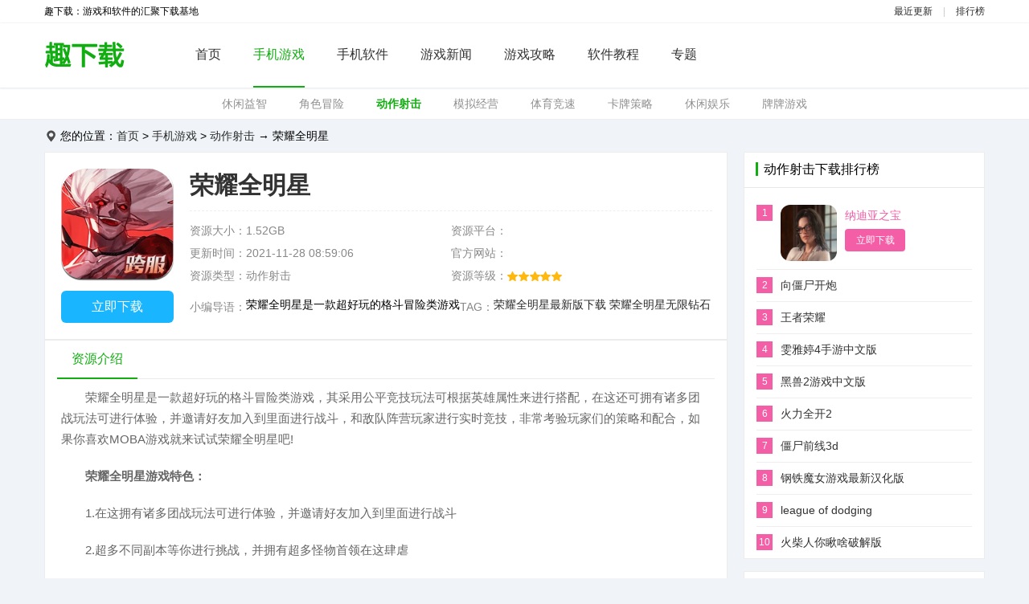

--- FILE ---
content_type: text/html
request_url: https://www.glfgb.com/youxi/dongzuo/50549.html
body_size: 5943
content:
<!DOCTYPE html>
<html>
<head>
<meta http-equiv="Content-Type" content="text/html; charset=utf-8" />
<meta http-equiv="X-UA-Compatible" content="IE=edge,chrome=1"/>
<title>荣耀全明星手游官网版下载-荣耀全明星免费版下载-趣下载</title>
<meta name="keywords" content="荣耀全明星最新版下载,荣耀全明星无限钻石" />
<meta name="description" content="荣耀全明星是一款超好玩的格斗冒险类游戏，其采用公平竞技玩法可根据英雄属性来进行搭配，在这还可拥有诸多团战玩法可进行体验，并邀请好友加入到里面进行战斗，和敌队阵营玩家进行实时竞技，非常考验玩家们的策略和配合，如果你喜欢MOBA游戏就来试试荣耀全明星吧!" />
<meta name="applicable-device" content="pc">
<meta http-equiv="Cache-Control" content="no-siteapp" />
<meta http-equiv="mobile-agent" content="format=html5; url=https://wap.glfgb.com/youxi/dongzuo/50549.html"/>
<script> var _pageinfo = { id: "50549", path: "down",categroyId:'5',rootid:'5',system:"Android", page:''}</script>
<script type="text/javascript" src="/kaifamei/js/mredirect.js"></script>
<link href="/kaifamei/css/head18.css?1762342324" rel="stylesheet" type="text/css" />
<link href="/kaifamei/css/down.css?1762342324" rel="stylesheet" type="text/css" />
<script type="text/javascript" src="/kaifamei/js/jquery.min.js"></script>
<script type="text/javascript" src="/kaifamei/js/fy-all.min.js"></script>
<script type="text/javascript" src="/kaifamei/js/function.js" data-attribute_show="0"></script>
<script type="text/javascript" src="/kaifamei/js/swiper.min.js"></script>
<script> 
 function is_pc(){ 
    var os = new Array("Android","iPhone","Windows Phone","iPod","BlackBerry","MeeGo","SymbianOS");
    var info = navigator.userAgent;
    var len = os.length; 
    for (var i = 0; i < len; i++) {
        if (info.indexOf(os[i]) > 0){
            return true;
        }
    }
    return false;
}
if(is_pc()){ 
 window.location ="https://wap.glfgb.com/youxi/dongzuo/50549.html"; 
}
</script>
</head>
<body>
<div class="g-topline">
<p>
<span class="left">趣下载：游戏和软件的汇聚下载基地</span>
<span class="right">
<a href="/new/">最近更新</a>
<em>|</em>
<a href="/top/">排行榜</a>
</span>
</p>
</div>
<div class="g-top-top2">
<div class="m-1170-box clearfix">
<span class="f-fl m-logo2"><a href="/" title="趣下载首页"><img src="/kaifamei/images/logo.jpg" alt="趣下载首页"></a></span>
<ul class="f-fl f-lifl clearfix m-webnavul2">
<li><a href="/">首页</a></li>
<li class="m-hover"><a href="/youxi/">手机游戏</a></li>
<li ><a href="/app/">手机软件</a></li>
<li ><a href="/yxnews/">游戏新闻</a></li>
<li ><a href="/gonglue/">游戏攻略</a></li>
<li ><a href="/jiaocheng/">软件教程</a></li>
<li ><a href="/zt/">专题</a></li>
</ul>
<div class="m-top-input2 f-fr" style="display:none">
<div id="form_top" class="clearfix">
<form action="/search/search.php" method="get" target="_blank" class="search-form" id="search-form">
<input class="m-txtSearch2 f-fl" name="q" type="text" placeholder="大家都在搜：">
<input type="submit" class="f-fl m-ssbtn2" name="Submit" value="">
</form>
</div>
</div>
</div>
</div>
<div class="g-top-navsmall">
<div class="m-1170-box m-navsu"><a href="/youxi/xiuxian/" >休闲益智</a><a href="/youxi/jiaose/" >角色冒险</a><a href="/youxi/dongzuo/" class="m-hover">动作射击</a><a href="/youxi/moni/" >模拟经营</a><a href="/youxi/tiyu/" >体育竞速</a><a href="/youxi/kapai/" >卡牌策略</a><a href="/youxi/xiuxianyule/" >休闲娱乐</a><a href="/youxi/qpyx/" >牌牌游戏</a></div>
</div>
<div class="m-navdiv m-1170-box">您的位置：<a href="/">首页</a>&nbsp;>&nbsp;<a href="/youxi/">手机游戏</a>&nbsp;>&nbsp;<a href="/youxi/dongzuo/">动作射击</a> → 荣耀全明星</div>
<dl class="m-1170-box clearfix">
<dt class="f-fl m-dlleft">
<div class="m-down-introd">
<span class="m-introd-left">
<img src="https://img.glfgb.com/file/p/2021/11-28/0d9fb4e985f1f6bf3e562a2bb2b7d7d3.jpg" alt="荣耀全明星">
<a href="javascript:;" class="m-godown" title="点击跳转到下载地址">立即下载</a>
</span>
<div class="m-introd-right">
<h1>荣耀全明星</h1>
<span>
<p>资源大小：1.52GB</p>
<p>资源平台：</p>
<p>更新时间：2021-11-28 08:59:06</p>
<p>官方网站：<a href="" target="_blank"></a></p>
<p>资源类型：动作射击</p>
<p>资源等级：<img src="/kaifamei/images/xin5.png" /></p>
</span>
<dl>
<dt>小编导语：</dt>
<dd>荣耀全明星是一款超好玩的格斗冒险类游戏</dd>
<dt>TAG：</dt>
<a href='/tags-27095.html' target='_blank'>荣耀全明星最新版下载</a> <a href='/tags-27096.html' target='_blank'>荣耀全明星无限钻石</a> </dl>
</div>
</div>
<div class="m-bgf">
<h4 class="m-h4titab"><p class="f-tabclick"><i class="m-hover">资源介绍</i></p></h4>
<div class="m-count">
<div id="content" class="m-aztxt content" data-ride="mfolder" data-spread-text="展开" data-fold-text="收起" data-sub-height="200">
<p>　　荣耀全明星是一款超好玩的格斗冒险类游戏，其采用公平竞技玩法可根据英雄属性来进行搭配，在这还可拥有诸多团战玩法可进行体验，并邀请好友加入到里面进行战斗，和敌队阵营玩家进行实时竞技，非常考验玩家们的策略和配合，如果你喜欢MOBA游戏就来试试荣耀全明星吧!</p>
<p><strong>　　荣耀全明星游戏特色：</strong></p>
<p>　　1.在这拥有诸多团战玩法可进行体验，并邀请好友加入到里面进行战斗</p>
<p>　　2.超多不同副本等你进行挑战，并拥有超多怪物首领在这肆虐</p>
<p>　　3.完善的成长体系可在这进行查看，并通过攻打副本方式不断提升自己等级</p>
<p><strong>　　荣耀全明星游戏亮点：</strong></p>
<p>　　1.通过不断战斗从而提升专属能力，并移植同类游戏玩法并使用武器进行通关</p>
<p>　　2.众多的任务等你完成，获得丰厚的道具奖励体验超强的培养系统</p>
<p>　　3.超多热门道具及物品可在相应位置领取，并选择适合的道具及物品去了解</p>
<p><strong>　　荣耀全明星游戏评测：</strong></p>
<p>　　此款游戏结合多种元素的特色，并拥有高自由度连招组合和丰富技能任你选，带你体验不同的游戏感受!</p></div>
</div>
<h4 class="m-h4titab"><p class="f-tabclick"><i class="m-hover">资源截图</i></p></h4>
<div class="m-jietu2">
<ul>
<li class="picture swiper-slide"><a href="javascript:;" class="f-bigimg" i="https://img.glfgb.com/file/p/2021/11-28/0abd21018c3a37edebb2a2dfe2eb5f6f.jpg"><img src="https://img.glfgb.com/file/p/2021/11-28/0abd21018c3a37edebb2a2dfe2eb5f6f.jpg" /></a></li><li class="picture swiper-slide"><a href="javascript:;" class="f-bigimg" i="https://img.glfgb.com/file/p/2021/11-28/833a49dd660b8942263df4ed1af11dc2.jpg"><img src="https://img.glfgb.com/file/p/2021/11-28/833a49dd660b8942263df4ed1af11dc2.jpg" /></a></li><li class="picture swiper-slide"><a href="javascript:;" class="f-bigimg" i="https://img.glfgb.com/file/p/2021/11-28/0789f85f9ac3e8019ef39b8b902a233b.jpg"><img src="https://img.glfgb.com/file/p/2021/11-28/0789f85f9ac3e8019ef39b8b902a233b.jpg" /></a></li></ul>
<div class="swiper-button-next"></div>
<div class="swiper-button-prev"></div>
</div>
</div>
<div class="m-bgf m-article">
<h4 class="m-h4tit"><strong>相关文章</strong></h4>
<ul>
</ul>
</div>
<div class="m-bgf f-downurl">
<h4 class="m-h4tit"><strong>下载地址</strong></h4>
<div class="m-tbsm" id="skeyword">
<p class="m-tbsmp"><strong>特别说明</strong></p>
<div id="textcont"></div>
</div>
<div class="down_link_main" id="down-link">
<h3 class="m-downtit">荣耀全明星</h3> 
<ul class="m-macdownul clearfix f-lifl">
<li class="address_like f-other-url"><a href="https://ms-pack.dl.gxpan.cn/600025/com.xinyou.ryqmx.gf/ryqmx_LD0HQDJX003.apk" class="android"><p class="pf">安卓版下载</p><p class="ps">需跳转官方下载</p></a></li>
<li class="address_like f-other-url"><a href="https://apps.apple.com/cn/app/%E8%8D%A3%E8%80%80%E5%85%A8%E6%98%8E%E6%98%9F/id1554627400">需跳转Apple Store下载</a></li>
</ul>
</div>
</div>
</dt>
<dd class="f-fr m-dlright">
<div class="m-bgf">
<h4 class="m-tith4"><span>动作射击下载排行榜</span></h4>
<ul class="m-hotul f-top f-top3">
<li class="m-rank-color1">
<a href="/youxi/dongzuo/50785.html" target="_blank">
<i>1</i>
<img src="https://img.glfgb.com/file/p/2021/12-07/c07097cef2cb99d013c628e9a9fbbd63.jpg" alt="纳迪亚之宝" />
<strong>纳迪亚之宝</strong>
<b>立即下载</b>
</a>
</li>
<li class="m-rank-color1">
<a href="/youxi/dongzuo/12387.html" target="_blank">
<i>2</i>
<img src="https://img.glfgb.com/file/titlepic/20200827/52ckfyzosxh.png" alt="向僵尸开炮" />
<strong>向僵尸开炮</strong>
<b>立即下载</b>
</a>
</li>
<li class="m-rank-color1">
<a href="/youxi/dongzuo/1516.html" target="_blank">
<i>3</i>
<img src="https://img.glfgb.com/file/titlepic/20200807/jb5icexyrir.png" alt="王者荣耀" />
<strong>王者荣耀</strong>
<b>立即下载</b>
</a>
</li>
<li class="m-rank-color1">
<a href="/youxi/dongzuo/46885.html" target="_blank">
<i>4</i>
<img src="https://img.glfgb.com/file/p/2022/10-19/0bc007110386601fdceb32bf9a6d42f9.png" alt="雯雅婷4手游中文版" />
<strong>雯雅婷4手游中文版</strong>
<b>立即下载</b>
</a>
</li>
<li class="m-rank-color1">
<a href="/youxi/dongzuo/47106.html" target="_blank">
<i>5</i>
<img src="https://img.glfgb.com/file/p/2020/12-27/0b94c258795afa2886a753bee0566f8d.png" alt="黑兽2游戏中文版" />
<strong>黑兽2游戏中文版</strong>
<b>立即下载</b>
</a>
</li>
<li class="m-rank-color1">
<a href="/youxi/dongzuo/3686.html" target="_blank">
<i>6</i>
<img src="https://img.glfgb.com/file/titlepic/20200813/4q23u5r3tc2.png" alt="火力全开2" />
<strong>火力全开2</strong>
<b>立即下载</b>
</a>
</li>
<li class="m-rank-color1">
<a href="/youxi/dongzuo/12375.html" target="_blank">
<i>7</i>
<img src="https://img.glfgb.com/file/titlepic/20200827/xgeoy4ajpqo.png" alt="僵尸前线3d" />
<strong>僵尸前线3d</strong>
<b>立即下载</b>
</a>
</li>
<li class="m-rank-color1">
<a href="/youxi/dongzuo/47426.html" target="_blank">
<i>8</i>
<img src="https://img.glfgb.com/file/p/2021/01-30/59d9635df7e28734f121db4519ad4d87.png" alt="钢铁魔女游戏最新汉化版" />
<strong>钢铁魔女游戏最新汉化版</strong>
<b>立即下载</b>
</a>
</li>
<li class="m-rank-color1">
<a href="/youxi/dongzuo/8900.html" target="_blank">
<i>9</i>
<img src="https://img.glfgb.com/file/titlepic/20200827/m44der2o3pp.jpg" alt="league of dodging" />
<strong>league of dodging</strong>
<b>立即下载</b>
</a>
</li>
<li class="m-rank-color1">
<a href="/youxi/dongzuo/8616.html" target="_blank">
<i>10</i>
<img src="https://img.glfgb.com/file/titlepic/20200827/4uev0nqa0w4.png" alt="火柴人你瞅啥破解版" />
<strong>火柴人你瞅啥破解版</strong>
<b>立即下载</b>
</a>
</li>
</ul>
</div>
<div class="m-bgf">
<h4 class="m-tith4"><span>推荐动作射击</span></h4>
<ul class="m-tjul">
<li>
<a href="/youxi/dongzuo/57927.html">
<img src="https://img.glfgb.com/file/p/2025/10-30/17bdcdd153702aaa18ca03e9f64d4ae6.png">
<strong>迷你枪战精英</strong>
<b>中文<i>-</i>1.18GB</b>
</a>
</li>
<li>
<a href="/youxi/dongzuo/53331.html">
<img src="https://img.glfgb.com/file/p/2022/04-09/d412285e744cb3464cb4459a345dc35d.png">
<strong>超级玛丽完美版</strong>
<b>中文<i>-</i>15.26MB</b>
</a>
</li>
<li>
<a href="/youxi/dongzuo/27120.html">
<img src="https://img.glfgb.com/file/titlepic/20200909/qkdwklnry5r.png">
<strong>香肠派对下载正版免费9.43</strong>
<b>中文<i>-</i>83.21MB</b>
</a>
</li>
<li>
<a href="/youxi/dongzuo/26569.html">
<img src="https://img.glfgb.com/file/titlepic/20200909/vscbet14c3j.png">
<strong>香肠派对下载正版免费</strong>
<b>中文<i>-</i>83.21M</b>
</a>
</li>
<li>
<a href="/youxi/dongzuo/25041.html">
<img src="https://img.glfgb.com/file/p/2020/09-16/65c749a5a236e4de4c593acedfea82eb.jpg">
<strong>视觉错乱:诡船谜案前传</strong>
<b>中文<i>-</i>103.64M</b>
</a>
</li>
<li>
<a href="/youxi/dongzuo/46810.html">
<img src="https://img.glfgb.com/file/p/2020/11-28/961ba9e6a65a748719ff7234d08fe8d6.png">
<strong>葫芦娃破解版无限元宝 v4.7.0新版本</strong>
<b>中文<i>-</i>696.83M</b>
</a>
</li>
<li>
<a href="/youxi/dongzuo/31803.html">
<img src="https://img.glfgb.com/file/p/2020/10-12/e7c89a723941e253e15369f6fbc1094f.png">
<strong>奥特曼传奇英雄无限钻石无限金币版</strong>
<b>中文<i>-</i>560.13M</b>
</a>
</li>
<li>
<a href="/youxi/dongzuo/52732.html">
<img src="https://img.glfgb.com/file/p/2022/03-05/759df9114d658a09e6019d8b672e659c.png">
<strong>铠甲勇士之英雄降临</strong>
<b>中文<i>-</i>59.87MB</b>
</a>
</li>
<li>
<a href="/youxi/dongzuo/31251.html">
<img src="https://img.glfgb.com/file/titlepic/20201001/lqm14tosuqu.png">
<strong>圣安地列斯手机版下载</strong>
<b>中文<i>-</i>84.00M</b>
</a>
</li>
<li>
<a href="/youxi/dongzuo/24053.html">
<img src="https://img.glfgb.com/file/p/2020/09-15/17c73dffe7534ba47c63b0491819335c.jpg">
<strong>守望先锋学院汉化版</strong>
<b>中文<i>-</i>284.35M</b>
</a>
</li>
</ul>
</div>
<div class="m-bgf">
<h4 class="m-tith4"><span>合集页面</span></h4>
<ul class="m-softbibeis">
<li><a href="/zt/kuaishoujisuban"><img src="https://img.glfgb.com/file/p/2025/09-17/0e7e9b42c717b25c3cb3585570756da9.jpg"><p><b>快手极速版</b></p></a></li>
<li><a href="/zt/kgyy"><img src="https://img.glfgb.com/file/p/2023/01-10/d5a872426ef603f91a977074f037dc55.jpg"><p><b>酷狗音乐</b></p></a></li>
<li><a href="/zt/ggllq"><img src="https://img.glfgb.com/file/p/2022/06-30/f8c4a883e42262b1f203f9fc2eb73481.jpg"><p><b>谷歌浏览器</b></p></a></li>
<li><a href="/zt/zybzt"><img src="https://img.glfgb.com/file/p/2022/06-30/dc01a1bb9a684252195dd3fdb3748eb3.jpg"><p><b>作业帮</b></p></a></li>
<li><a href="/zt/zgdt"><img src="https://img.glfgb.com/file/p/2022/06-26/d49b1d95b1e63d029f48194bf49fddb0.jpg"><p><b>地图</b></p></a></li>
<li><a href="/zt/bjsjxz"><img src="https://img.glfgb.com/file/p/2022/06-26/e667a42f7085964298fa952c730c0ca3.jpg"><p><b>北京时间</b></p></a></li>
<li><a href="/zt/rili"><img src="https://img.glfgb.com/file/p/2022/05-07/bc0ecbe77ed5af00515e4f0d360d70e1.jpg"><p><b>日历</b></p></a></li>
<li><a href="/zt/ztkdcxdh"><img src="https://img.glfgb.com/file/p/2022/05-07/70c40b788abc2c0e7905688e8a9a64c0.jpg"><p><b>中通快递查询单号</b></p></a></li>
<li><a href="/zt/qttgfbxz"><img src="https://img.glfgb.com/file/p/2022/04-28/b84677b9118629e3e4b77730a23f0e93.jpg"><p><b>趣头条官方版下载</b></p></a></li>
<li><a href="/zt/zfrjngh"><img src="https://img.glfgb.com/file/p/2022/04-17/4c00c669531152e455a7939fb19fe917.jpg"><p><b>租房软件哪个便宜又好无中介费</b></p></a></li>
<li><a href="/zt/tdxjrd"><img src="https://img.glfgb.com/file/p/2022/04-03/020580b74c27d9c300522a36568b31cb.jpg"><p><b>通达信金融终端</b></p></a></li>
<li><a href="/zt/xsm"><img src="https://img.glfgb.com/file/p/2022/04-03/cc136f11de950518eb0366a8f7302d13.jpg"><p><b>新商盟</b></p></a></li>

</ul>
</div>
</dd>
</dl>
<div class="g-all g-foot">
　　<div class="g-w1200">
　　　　<p><a href="/contact/">广告联系</a><span>|</span><a href="/copyright/">版权声明</a><span>|</span><a href="/help/">下载帮助</a><span>|</span><a href="https://www.glfgb.com/sitemap.xml">网站地图</a></p>
　　　　<p>Copyright &copy; 2008-2020 www.glfgb.com All Rights Reserved</p>
　　　　<p>桂ICP备11004079号-1</p>
　　</div>
　　<p style="display: none"><script>
var _hmt = _hmt || [];
(function() {
  var hm = document.createElement("script");
  hm.src = "https://hm.baidu.com/hm.js?0a83350bd1297ea4f5174d5460bb61e0";
  var s = document.getElementsByTagName("script")[0]; 
  s.parentNode.insertBefore(hm, s);
})();
</script>
</p>
</div>
<script src=/e/public/ViewClick/?classid=5&id=50549&addclick=1></script>
<script type="text/javascript" src="/kaifamei/js/js18.js"></script>
</body>
</html>

--- FILE ---
content_type: text/css
request_url: https://www.glfgb.com/kaifamei/css/head18.css?1762342324
body_size: 2920
content:
/* ������ԭ��Դ�� Ψһ������www.kaifamei.com QQ:208115365*/
/* ����normalize bootstrap ��ȫ������CSS�ļ�����1.2�汾 */
/*! normalize.css v4.1.1 | MIT License | github.com/necolas/normalize.css */
html {  font-family: sans-serif; /* 1 */  -ms-text-size-adjust: 100%; /* 2 */  -webkit-text-size-adjust: 100%; /* 2 */-webkit-tap-highlight-color: rgba(0, 0, 0, 0);/* �����ƶ�����������ɫ���� */}
body {  margin: 0;text-align:left;font-size: 14px;padding:0;  font-family:arial,"Microsoft YaHei","\5fae\8f6f\96c5\9ed1"; background-color: #f0f4f8}
article,aside,details, /* 1 */figcaption,figure,footer,header,main, /* 2 */menu,nav,section,summary { /* 1 */  display: block;}
audio,canvas,progress,video {  display: inline-block;}
audio:not([controls]) {  display: none;  height: 0;}
progress {  vertical-align: baseline;}
template, /* 1 */[hidden] {  display: none;}
a {  background-color: transparent; /* 1 */  -webkit-text-decoration-skip: objects; /* 2 */}
a:active,a:hover {  outline-width: 0;}
abbr[title] {  border-bottom: none; /* 1 */  text-decoration: underline; /* 2 */  text-decoration: underline dotted; /* 2 */}
b,strong {  font-weight: inherit;}
b,strong {  font-weight: bolder;}
dfn {  font-style: italic;}
h1 {  font-size: 2em;  margin: 0.67em 0;}
mark {  background-color: #ff0;  color: #000;}
small {  font-size: 80%;}
sub,sup {  font-size: 75%;  line-height: 0;  position: relative;  vertical-align: baseline;}
sub {  bottom: -0.25em;}
sup {  top: -0.5em;}
img {  border-style: none;}
svg:not(:root) {  overflow: hidden;}
code,kbd,pre,samp {  font-family: monospace, monospace; /* 1 */  font-size: 1em; /* 2 */}
figure {  margin: 1em 40px;}
hr {  box-sizing: content-box; /* 1 */  height: 0; /* 1 */  overflow: visible; /* 2 */}
button,input,select,textarea {  font: inherit; /* 1 */  margin: 0; /* 2 */}
optgroup {  font-weight: bold;}
button,input { /* 1 */  overflow: visible;}
button,select { /* 1 */  text-transform: none;}
button,html [type="button"], /* 1 */[type="reset"],[type="submit"] {  -webkit-appearance: button; /* 2 */}
button::-moz-focus-inner,[type="button"]::-moz-focus-inner,[type="reset"]::-moz-focus-inner,[type="submit"]::-moz-focus-inner {  border-style: none;  padding: 0;}
button:-moz-focusring,[type="button"]:-moz-focusring,[type="reset"]:-moz-focusring,[type="submit"]:-moz-focusring {  outline: 1px dotted ButtonText;}
fieldset {  border:0;  margin: 0 2px;  padding: 0.35em 0.625em 0.75em;}
legend {  box-sizing: border-box; /* 1 */  color: inherit; /* 2 */  display: table; /* 1 */  max-width: 100%; /* 1 */  padding: 0; /* 3 */  white-space: normal; /* 1 */}
textarea {  overflow: auto;}
[type="checkbox"],[type="radio"] {  box-sizing: border-box; /* 1 */  padding: 0; /* 2 */}
[type="number"]::-webkit-inner-spin-button,[type="number"]::-webkit-outer-spin-button {  height: auto;}
[type="search"] {  -webkit-appearance: textfield; /* 1 */  outline-offset: -2px; /* 2 */}
[type="search"]::-webkit-search-cancel-button,[type="search"]::-webkit-search-decoration {  -webkit-appearance: none;}
::-webkit-input-placeholder {  color: inherit;  opacity: 0.54;}
::-webkit-file-upload-button {  -webkit-appearance: button; /* 1 */  font: inherit; /* 2 */}
/* normalize.css���� */
.clearfix {	*zoom:1}
.clearfix:before,.clearfix:after {	display:table;	line-height:0;	content:""}
.clearfix:after {	clear:both}
em, i {    font-style: normal;}
p{margin: 0;}
img {	width:auto\9;	height:auto;	max-width:100%;	vertical-align:middle;	border:0;	-ms-interpolation-mode:bicubic}
ul,ol,dl,h1,h2,h3,h4,h5,h6,dt,dd{margin:0;padding:0}
ul li,ol li{list-style:none}
.f-fl,.f-lifl li{float:left;display:inline}
.f-fr{float:right;display:inline}
a{text-decoration:none;color:#2a2a2a;}
a:hover{color:#f45ea7;}

em{ font-style:normal;}
/* ȫվȫ��CSS���ֽ��� */
*{ transition:color 100ms ease 0s, background 160ms ease 0s, border-color 160ms ease 0s;}

/* ��վͷ��*/
.g-top-top { border-top: 10px #3a3a3a solid;height: 58px; background-color:#fff;box-shadow: 0 1px 4px 0 rgba(0,0,0,.12);border-bottom: 1px #e0e0e0 solid  }
.g-topline{ width:100%; background-color:#fff;}
.g-topline p{ width:1170px; padding:6px 0; margin:0 auto; font-size:12px; overflow:hidden;}
.g-topline p .left{ float:left; width:50%; }
.g-topline p .right{ float: right; width:50%; text-align:right;}
.g-topline p em{ padding:0 10px; color:#cccccc;}


.m-1170-box { width: 1170px; margin: 0 auto }


.m-logo { margin: 8px 3px 0 0 }
.m-webnavul {}
.m-webnavul li{ line-height: 58px ; font-size: 15px; margin: 0 6px;}
.m-webnavul li a{ color:#909090; }
.m-webnavul li a:hover { color:#f90; }
.m-webnavul li.m-hover a{ color: #3a3a3a; font-weight: 800 }


.m-top-input {position: relative;
    font-size: 14px;
    display: inline-block; margin: 9px 0 0 0}

 .m-txtSearch { width:140px;    background-color: #f5f6f7;    border-radius: 4px;    border: 1px solid #e8e8e8;    color: #1f2d3d;    display: block;    height: 38px;      padding: 0px 10px;  padding-right: 35px;}
.m-ssbtn {    font-size: 18px;    position: absolute;    width: 35px;    height: 100%;    right: 0;    top: 0;    text-align: center;    color: #ccc; border:none; background:url(../images/soubg.jpg) no-repeat 8px 10px ;cursor: pointer;  }

/* �µ�ͷ�� */

.g-top-top2 { background-color: #fff; height: 80px; border-bottom:1px #eceff3 solid;box-shadow: 0 0px 2px 0 rgba(0,0,0,.12); position: relative;z-index: 1 }
.m-logo2 { margin: 15px 3px 0 0 }

.m-webnavul2 {}
.m-webnavul2 li{ height: 78px; line-height: 78px;  margin: 0px 0 0 40px; border-bottom:2px #fff solid;}
.m-webnavul2 li a{  color:#333;font-size: 16px; }
.m-webnavul2 li a:hover { color:#11ad11; }
.m-webnavul2 li.m-hover {border-bottom:2px #11ad11 solid;}
.m-webnavul2 li.m-hover a{ color: #11ad11; }

.m-bgf { background: #fff; border:1px solid #ececec; margin-bottom: 15px; }


.m-top-input2 {position: relative;    font-size: 14px;    display: inline-block; margin: 22px 0 0 0}

 .m-txtSearch2 { width:153px;    background-color: #f5f6f7;    border-radius: 4px;    border: 1px solid #e8e8e8;    color: #1f2d3d;    display: block;    height: 34px;      padding: 0px 10px;  padding-right: 35px;}
.m-ssbtn2 {    font-size: 18px;    position: absolute;    width: 35px;    height: 100%;    right: 0;    top: 0;    text-align: center;    color: #ccc; border:none; background:url(../images/soubg.jpg) no-repeat 8px 8px ;cursor: pointer;  }

.g-top-navsmall { height: 38px; background-color:#fff; overflow: hidden;border-bottom:1px #eceff3 solid; }
.m-navsu {  text-align: center; }
.m-navsu a{  color: #909090; width: 100px;  line-height: 38px; text-align: center ; margin:0 20px;}
.m-navsu a.m-hover { font-weight: 800; color: #11ad11; }
.m-navsu a:hover { color: #11ad11 }
.m-navdiv {font-size: 14px; height: 40px  ;  line-height: 40px; width: 1150px;padding-left: 20px; background: url(../images/wz.png) no-repeat 2px center; }
/* ��վ�ײ� */
.g-foot { background-color: #333; border-top: 5px #11ad11 solid }
.g-foot div{ text-align: center; padding: 15px 0 }
.g-foot div p{ line-height: 30px; color: #e5e5e5 }
.g-foot div p span { margin:0 10px; }
.g-foot div p a{ color: #e5e5e5 }
.g-foot div p a:hover{ color: #11ad11 }
.g-search-nav{ width:1168px; height:36px; background:#fff; border:1px solid #eee; border-bottom:3px solid #eee; margin:0px auto 10px; display:block; position:relative; zoom:1}
.g-search-nav ul{ width:100%; height:39px; display:block; overflow:hidden; position:absolute; left:0; top:0;}
.g-search-nav ul li{ width:auto; height:39px; float:left; margin:0; display:inline; overflow:hidden}
.g-search-nav ul li a{ height:36px; line-height:36px; font-size:14px; font-weight:normal; color:#333; padding:0 30px; display:block; overflow:hidden;}
.g-search-nav ul li a:hover{ border-bottom:3px solid #11ad11; color:#11ad11;}
.g-search-nav ul .f-hover a{ border-bottom:3px solid #11ad11; color:#11ad11;}
.tspage { font-size:13px; background-color: #f2f2f2; clear:both;  height:25px; overflow:hidden;  line-height:25px; padding:0 5px; text-align:right;}
.tspage i { font-style:normal;}
.tspage a {color:#000; text-decoration:none; padding:0 3px;}
.tspage a:hover { text-decoration:underline;}
.tspage .tsp_count {float:left;}
.tsp_count i { color:#f00;}
.tspage b {color:#f00;}


--- FILE ---
content_type: text/css
request_url: https://www.glfgb.com/kaifamei/css/down.css?1762342324
body_size: 11613
content:
/* ������ԭ��Դ�� Ψһ������www.kaifamei.com QQ:208115365*/
.m-dlleft { width: 850px; }
.m-dlright { width: 300px }


.m-tith4 { margin:0;border-bottom:1px #e8e8e8 solid; padding:11px 15px 11px 14px;  }
.m-tith4 span{ border-left: 3px solid #11ad11;font-size: 16px; font-weight: 400; padding-left: 7px; }




.m-hotul{ width:auto; height:auto; margin:12px 15px 0; display:block; overflow:hidden}
.m-hotul li{ width:100%; height:39px; border-bottom:1px solid #eee; display:block; overflow:hidden}
.m-hotul li a{ width:100%; height:auto; display:block; overflow:hidden;}
.m-hotul li a i{ width:20px; height:20px; line-height:20px; font-size:12px; font-weight:normal; color:#fff; text-align:center; font-style:normal; background:#b4b4b4; float:left; margin:9px 0 0; display:inline; overflow:hidden}
.m-hotul .m-rank-color1 a i{ background:#f45ea7}
.m-hotul .m-rank-color2 a i{ background:#f45ea7}
.m-hotul .m-rank-color3 a i{ background:#f45ea7}
.m-hotul li a img,.m-hotul li a b{ display:none}
.m-hotul li a strong{ width:236px; height:39px; line-height:39px; font-size:14px; font-weight:normal; color:#333; float:left; margin:0 0 0 10px; display:inline; overflow:hidden}
.m-hotul li a em{ width:52px; height:39px; line-height:40px; font-size:12px; font-weight:normal; color:#999; float:right; margin:0 0 0 0; display:inline; overflow:hidden}
.m-hotul li a:hover strong{ color:#f45ea7}
.m-hotul li:last-of-type { border-bottom: none; }


.m-hotul .f-ix{ height:auto; padding:0 0 10px 0;}
.m-hotul .f-ix img{ width:70px; height:70px; border-radius:12px; float:left; margin:9px 0 0 10px; display:inline; overflow:hidden}
.m-hotul .f-ix strong{ width:156px; height:16px; line-height:16px; font-size:14px; font-weight:normal; color:#f45ea7; margin:14px 0 0 10px;}
.m-hotul .f-ix b{ width:75px; height:28px; line-height:28px; font-size:12px; font-weight:normal; color:#fff; text-align:center; background:#f45ea7; border-radius:4px; float:left; margin:9px 0 0 10px; display:inline; overflow:hidden}
.m-hotul li.f-ix a em{ display:none}





.m-tjul{ width:auto; height:auto; margin:8px 15px; display:block; overflow:hidden;}
.m-tjul li{ width:100%; height:auto; padding:10px 0; border-bottom:1px solid #eee; display:block; overflow:hidden}
.m-tjul li a{ display:block; overflow:hidden}
.m-tjul li a img{ width:45px; height:45px; border-radius:12px; float:left; margin:0 17px 0 0; display:inline; overflow:hidden}
.m-tjul li a strong{ width:202px; height:16px; line-height:16px; font-size:14px; font-weight:normal; color:#333; float:left; margin:3px 0 0; display:inline; overflow:hidden}
.m-tjul li a b{ width:202px; height:14px; line-height:14px; font-size:12px; font-weight:normal; color:#999; float:left; margin:9px 0 0; display:inline; overflow:hidden}
.m-tjul li a b i { margin:0 5px; color:#333; }
.m-tjul li a:hover strong{ color:#f45ea7}

.m-softbibei{ width:auto; height:auto; padding:10px 0 10px 0; display:block; overflow:hidden}
.m-softbibei a{ width:80px; height:auto; float:left; margin:10px 0 10px 15px; display:inline; overflow:hidden}
.m-softbibei a img{ width:58px; height:58px; border-radius:14px; margin:auto; display:block; overflow:hidden}
.m-softbibei a strong{ width:100%; height:16px; line-height:16px; font-size:14px; font-weight:normal; color:#333; text-align:center; margin:10px 0 0; display:block; overflow:hidden}
.m-softbibei a b{ width:100%; height:14px; line-height:14px; font-size:12px; font-weight:normal; color:#999; text-align:center; margin:7px 0 0; display:block; overflow:hidden}
.m-softbibei a:hover strong{ color:#f45ea7}

.m-softbibeis{ width:auto; height:auto; padding:10px 0 10px 0; display:block; overflow:hidden}
.m-softbibeis li{ float:left; width:120px; margin:0 10px 12px 14px;}
.m-softbibeis a{ display:block; width:100%; height:auto; overflow:hidden}
.m-softbibeis a img{ width:120px; height:72px; margin:auto; display:block; overflow:hidden}
.m-softbibeis a strong{ width:100%; height:16px; line-height:16px; font-size:14px; font-weight:normal; color:#333; text-align:center; margin:10px 0 0; display:block; overflow:hidden}
.m-softbibeis a b{ width:100%; height:14px; line-height:14px; font-size:12px; font-weight:normal; color:#999; text-align:center; margin:7px 0 0; display:block; overflow:hidden}
.m-softbibeis a:hover b{ color:#f45ea7}

/* ��Ϣ */
.m-doanh1 { height: 70px;line-height: 52px; border-bottom:1px #ebebeb solid;  font-size: 24px; font-weight: normal;}
.m-doanh1 img{ width: 50px; height: 50px; margin:10px 15px 0 10px; }
.m-doanh1 span {  }

.m-info { position: relative; }
.m-info .m-daodu { position: absolute; height: 22px; line-height: 22px; color: #999; width: 600px; overflow: hidden; top: -30px; left:76px; }

.m-info-xg { width: 360px;margin:20px 0 0 20px; }
.m-info-xg dt{ background: #fdedf5; height: 30px; line-height: 30px;color:#11ad11; font-size: 16px; padding-left: 8px; }
.m-info-xg dd{ height: 36px; line-height: 36px;border-bottom:1px #e9ecef solid; overflow: hidden; }
.m-info-xg dd span { color:#999; }
.m-info-xg dd a {  }
.m-info-xg dd a i {display: inline-block; width: 5px; height: 5px;  background-color: #e9ecef;float: left; margin: 15px 8px 0 0  }


.m-in2 { width: 230px; margin-left: 20px; }
.m-godown { display: block; height: 26px; background:url(../images/godown.png) #19b5ff;color:#b7ffb7; padding: 44px 0 0 84px; border-radius: 6px; }
.m-godown:hover { background-color: #1098d9; color: #b9eecc }
.m-yuyueok{ display:block; width:230px; height:70px; line-height:70px; background-color:#33cc00; text-align:center; font-size:25px; color:#fff; border-radius:12px;}
.m-yuyueok:hover{ color:#d0fcc2;}
.m-in3 { width: 190px; margin-left: 20px; }
.m-inul { margin:14px 0 14px; }
.m-inul li{ height: 30px; line-height: 30px; overflow: hidden;white-space:nowrap; }
.m-inul li span { color:#999; }
.m-inul li a { color:#37b1fa; }
.m-inul li .m-softsize { font-style: normal; color: #f20 }
.m-inul li img {position: relative;top: -1px}


.m-in3 .m-dc {cursor: pointer;position: relative; margin-bottom: 15px}
.m-in3 .m-dc b{ width: 63px;    height: 24px;    line-height: 26px;    font-size: 12px;    font-weight: normal;    color: #fe5d01;    text-indent: 29px;    background: url(../images/down-icon.png) no-repeat 7px -205px #fffbed;    float: left;    border: 1px solid #ffe2cb;    display: inline;    overflow: hidden;    border-radius: 4px; margin-right: 10px;}
.m-in3 .is_bad b{ background-color: #f3faff; background-position: 7px -275px ;border:1px solid #c3e8f9; color: #3d91e8 }
.m-in3 .m-dc i {position: absolute; width: 90px; height: 8px; bottom:0;}
.m-in3 .m-dc i em { display: block; height: 8px; width: 50% }
.m-in3 .m-dc span { font-size: 12px; }
.m-in3 .is_good i { border:1px #f9531e solid; }
.m-in3 .is_good i em { background-color: #f9531e }
.m-in3 .is_bad i { border:1px #4287e2 solid; }
.m-in3 .is_bad i em {background-color: #4287e2}

.m-h4tit { position:relative; height: 47px; line-height: 46px;border-bottom: 1px #ebebeb solid; }
.m-h4tit strong{ color:#11ad11; border-bottom: 2px solid #11ad11;display: inline-block; font-size: 16px; font-weight: normal; padding: 0 18px; }
.m-h4tit ul {}
.m-h4tit ul li { font-weight: normal; margin-right: 10px; padding: 0 15px }
.m-h4tit ul li.m-hover {color:#11ad11;border-bottom: 2px #11ad11 solid}
.m-h4tit .fx{ position:absolute; top:5px; right:16px; line-height:40px;}
.m-h4tit .fx p{ display:inline; float:left;}

.m-h4titab { height: 47px; line-height: 46px;border-bottom: 1px #ebebeb solid; margin:0 15px;}
.m-h4titab p {}
.m-h4titab p i { display: inline-block; font-size: 16px; font-weight: normal; padding: 0 18px; cursor: pointer; }
.m-h4titab p i:hover { color:#11ad11  }
.m-h4titab p i.m-hover {color:#11ad11; border-bottom: 2px solid #11ad11;}



.m-jietu{ width:820px; height:auto; white-space:nowrap; padding:0 0 10px 0; margin:10px auto; display:block; overflow:auto}
.m-jietu li{ width:auto; height:auto; max-width:300px; margin:0 10px 0 0; display:inline-block; overflow:hidden;  }

body .m-jietu2 { padding:20px 0; }
.m-jietu2 li a img{max-width:700px;max-height: 300px;_width:expression(this.width > 700 ? "700px" : true);_height:expression(this.height > 300 ? "300px" : true);}
.swiper-container {      width: 100%;      height: 100%;    }
.swiper-slide {      text-align: center;      font-size: 18px;      background: #fff;
      display: -webkit-box;      display: -ms-flexbox;      display: -webkit-flex;      display: flex;      -webkit-box-pack: center;      -ms-flex-pack: center;      -webkit-justify-content: center;      justify-content: center;      -webkit-box-align: center;      -ms-flex-align: center;      -webkit-align-items: center;      align-items: center;    }




.m-count { color: #666; line-height: 26px;font-size: 15px; margin:0 20px; padding: 10px 0 0px; position: relative;  overflow: hidden;}
.m-count p {line-height: 26px; margin-bottom: 20px;}
.m-count h3 {color: #666;font-size: 18px;line-height: 18px;padding-left: 10px;border-left: 4px solid #11ad11;margin: 13px 0 22px 0;}
.m-count a { color:#f40; }
.m-count a:hover { color:#f60; }
.m-count img{ display: block;max-width: 650px;_width:expression(this.width > 650 ? "650px" : true); margin:0 auto; }


.m-tbsm { border:1px #ddd solid;margin:20px 20px 0;padding:0  20px 20px 20px;  background: #fdfdfd }
.m-tbsm p.m-tbsmp {  font-size: 18px; padding-top: 10px; }
.m-tbsm strong { font-weight:400; }
.m-tbsm div { font-size: 14px; color: #999; line-height: 30px; }
.m-downtit { height: 34px; line-height: 34px; background: #FAFAFA ;margin:15px 20px;padding-left: 15px}
.m-macdownul {}
.m-macdownul li{ width: 187px; margin:0 0 15px 20px }
.m-macdownul li a{ background: #fafafa url(../images/tvdownbtn.png) no-repeat 5px 0; display: block; height: 40px; line-height: 40px; padding-left: 50px; }
.m-macdownul li a:hover { background-color: #11ad11; color: #fff; background-position: 5px -40px; }

.m-macdownul li a.android {display:flex;flex-direction: column;}
.m-macdownul li a.android p.pf {height: 26px;line-height: 26px;}
.m-macdownul li a.android p.ps {height: 12px;line-height: 12px;font-size: 12px;}

/* ͼƬ�ؼ� */
body.none {    overflow-x: hidden;    overflow-y: hidden; display: block;}
.LookPicture *:before,.LookPicture *:after {    position: absolute;    display: inline-block;    background-repeat: no-repeat;    content: "";}
.LookPicture {    -webkit-box-sizing: border-box;    -moz-box-sizing: border-box;    box-sizing: border-box;}
.LookPicture * {    -webkit-box-sizing: border-box;    -moz-box-sizing: border-box;    box-sizing: border-box;}
.LookPicture_Background {    position: fixed;    top: 0;    left: 0;    z-index: 19960924;    width: 100%;    height: 100%;    background-color: #000;    display: none !important;}
.LookPicture {    position: fixed;    top: 0;    left: 0;    z-index: 19960925;    width: 100%;    height: 100%;    display: none;}
.LookPicture .Look_Close {    position: absolute;    right: 20px;    top: 20px;    display: inline-block;    background-repeat: no-repeat;    width: 40px;    height: 40px;    cursor: pointer;    z-index: 19960925;}
.LookPicture .Look_Close:before,.LookPicture .Look_Close:after {    background-color: #fff;    width: 30px;    height: 8px;    border-radius: 4px;    -o-border-radius: 4px;    -moz-border-radius: 4px;    -webkit-border-radius: 4px;    top: 17px;    left: 5px;    -webkit-transition-property: all;    -moz-transition-property: all;    -o-transition-property: all;    transition-property: all;    -webkit-transition-duration: 0.3s;    -moz-transition-duration: 0.3s;    -o-transition-duration: 0.3s;    transition-duration: 0.3s;    -webkit-transition-delay: 0s;    -moz-transition-delay: 0s;    -o-transition-delay: 0s;    transition-delay: 0s;}
.LookPicture .Look_Close:hover:before,.LookPicture .Look_Close:hover:after {    box-shadow: 0 0 10px #66ccff;    -moz-box-shadow: 0 0 10px #66ccff;    -webkit-box-shadow: 0 0 10px #66ccff;}
.LookPicture .Look_Close:before {    -webkit-transform: rotate(45deg);    -ms-transform: rotate(45deg);    -o-transform: rotate(45deg);    transform: rotate(45deg);}
.LookPicture .Look_Close:after {    -webkit-transform: rotate(315deg);    -ms-transform: rotate(315deg);    -o-transform: rotate(315deg);    transform: rotate(315deg);}
.LookPicture .Look_img {    display: none;    position: absolute;    max-width: 85%;    max-height: 85%;    top: 50%;    left: 50%;    z-index: 19960924;    box-shadow: 0 0 20px #000;    -moz-box-shadow: 0 0 20px #000;    -webkit-box-shadow: 0 0 20px #000;    border: 0;    border-radius: 5px;    -o-border-radius: 5px;    -moz-border-radius: 5px;    -webkit-border-radius: 5px;}
.LookPicture .Look_img:hover {    box-shadow: 0 0 20px #000000;    -moz-box-shadow: 0 0 20px #000000;    -webkit-box-shadow: 0 0 20px #000000;}
.LookPicture .Look_img.Look_Show {    display: block;}
.LookPicture .Look_before {    position: absolute;    display: inline-block;    background-repeat: no-repeat;    width: 70px;    height: 70px;    z-index: 19960926;    left: 50px;    top: 50%;    margin-top: -35px;    cursor: pointer;    -webkit-transition-property: all;    -moz-transition-property: all;    -o-transition-property: all;    transition-property: all;    -webkit-transition-duration: 0.3s;    -moz-transition-duration: 0.3s;    -o-transition-duration: 0.3s;    transition-duration: 0.3s;    -webkit-transition-delay: 0s;    -moz-transition-delay: 0s;    -o-transition-delay: 0s;    transition-delay: 0s;}
.LookPicture .Look_before:before,.LookPicture .Look_before:after {    left: 0;    width: 57px;    height: 5px;    background-color: #fff;    border-radius: 10px;    -o-border-radius: 10px;    -moz-border-radius: 10px;    -webkit-border-radius: 10px;    -webkit-transition-property: all;    -moz-transition-property: all;    -o-transition-property: all;    transition-property: all;    -webkit-transition-duration: 0.3s;    -moz-transition-duration: 0.3s;    -o-transition-duration: 0.3s;    transition-duration: 0.3s;    -webkit-transition-delay: 0s;    -moz-transition-delay: 0s;    -o-transition-delay: 0s;    transition-delay: 0s;}
.LookPicture .Look_before:before {    top: 50px;    -webkit-transform: rotate(45deg);    -ms-transform: rotate(45deg);    -o-transform: rotate(45deg);    transform: rotate(45deg);}
.LookPicture .Look_before:after {    top: 13px;    -webkit-transform: rotate(315deg);    -ms-transform: rotate(315deg);    -o-transform: rotate(315deg);    transform: rotate(315deg);}
.LookPicture .Look_before:hover {    left: 40px;}
.LookPicture .Look_before:hover:before,.LookPicture .Look_before:hover:after {    box-shadow: 0 0 20px #66ccff;    -moz-box-shadow: 0 0 20px #66ccff;    -webkit-box-shadow: 0 0 20px #66ccff;}
.LookPicture .Look_next {    position: absolute;    display: inline-block;    background-repeat: no-repeat;    width: 70px;    height: 70px;    z-index: 19960926;    right: 50px;    top: 50%;    margin-top: -35px;    cursor: pointer;    -webkit-transition-property: all;    -moz-transition-property: all;    -o-transition-property: all;    transition-property: all;    -webkit-transition-duration: 0.3s;    -moz-transition-duration: 0.3s;    -o-transition-duration: 0.3s;    transition-duration: 0.3s;    -webkit-transition-delay: 0s;    -moz-transition-delay: 0s;    -o-transition-delay: 0s;    transition-delay: 0s;}
.LookPicture .Look_next:before,.LookPicture .Look_next:after {    left: 0;    width: 57px;    height: 5px;    background-color: #fff;    border-radius: 10px;    -o-border-radius: 10px;    -moz-border-radius: 10px;    -webkit-border-radius: 10px;    -webkit-transition-property: all;    -moz-transition-property: all;    -o-transition-property: all;    transition-property: all;    -webkit-transition-duration: 0.3s;    -moz-transition-duration: 0.3s;    -o-transition-duration: 0.3s;    transition-duration: 0.3s;    -webkit-transition-delay: 0s;    -moz-transition-delay: 0s;    -o-transition-delay: 0s;    transition-delay: 0s;}
.LookPicture .Look_next:before {    top: 50px;    -webkit-transform: rotate(315deg);    -ms-transform: rotate(315deg);    -o-transform: rotate(315deg);    transform: rotate(315deg);}
.LookPicture .Look_next:after {    top: 13px;    -webkit-transform: rotate(45deg);    -ms-transform: rotate(45deg);    -o-transform: rotate(45deg);    transform: rotate(45deg);}
.LookPicture .Look_next:hover {    right: 40px;}
.LookPicture .Look_next:hover:before,.LookPicture .Look_next:hover:after {    box-shadow: 0 0 20px #66ccff;    -moz-box-shadow: 0 0 20px #66ccff;    -webkit-box-shadow: 0 0 20px #66ccff;}
.Look_Open {    display: block !important;}
.f-addlose {position: absolute;    left: 0;    top: 0;    display: inline-block;    background-repeat: no-repeat;    width: 100%;    height: 100%;        z-index: 19960924;}
.down_link_main {}
.m-tbsm { display: none }


/*----����----*/
#s_comment textarea {border: 1px solid #ececec;padding: 3px 0;width: 100%;height:96px;line-height:24px;margin: 10px 0;text-indent: 5px; font-size: 14px;}
#s_comment .comment_btn {padding: 0 0px 20px;text-align: left;}
#comment_list {color: #2f2f2f;padding: 1px;zoom: 1;font-size: 12px;padding: 0 15px;overflow: hidden; position: relative;}
#s_comment .comment_btn input {width: 146px;height: 40px;line-height: 40px;color: #fff;border: 0 none;padding: 0;margin-right: 15px;background: #f45ea7;cursor: pointer;font-size: 18px;}
#s_comment .comment_btn span {font-size: 14px;color: #555;}
#comment_list dt { line-height:28px; height:28px; overflow:hidden; padding:0; }
#comment_list dt span {float: left;}
#comment_list dt em {float: right;font-style: normal;}
.lookpl a {margin: 10px auto;width: 65%;height: 30px;line-height: 30px;font-size: 13px;text-align: center;color: #7e7e7e;background: #f8f8f8;border-radius: 20px;display: block;font-weight: normal;}
.lookpl a i{color: #f77;}
#comment_list dd { word-wrap: break-word; line-height:20px; padding:10px 0px; margin:0; font-size: 14px;border-bottom: 1px dashed #e5e5e5;margin-bottom: 10px;}
#comment_list p {text-align: right;line-height: 1;padding: 5px 0;font-size: 12px;margin-top: 10px;}
#comment_list p a {color: #7e7e7e;margin-left: 10px;}
#comment_list h2 span {font-size: 16px;color: #f60;font-weight: normal;}
#comment_list h2 {height: 30px;padding: 0px;margin-bottom: 10px;border-bottom: 1px solid #ddd;}
#comment_list dt b {margin: 0 6px;color: #d92227;font-weight: normal;}

#comment_list .quote, #comment_list .quote span { text-indent:0; text-align:left; }
#comment_list {  color:#2f2f2f; padding:1px; zoom:1; font-size:12px; padding: 0 15px;overflow: hidden; }
#comment_list dt { line-height:28px; height:28px; overflow:hidden; padding:0; }
#comment_list h2 {  height:30px; padding:0px;margin-bottom:10px;border-bottom: 1px solid #ddd }
#comment_list h2 em {    float: left;    margin-right: 8px;    width: 4px;
    height: 17px;    background: #e0e0e0;    border-radius: 2px;margin-top: 4px;}
#comment_list h2 span { font-size:16px; color:#333; font-weight: normal; }
#comment_list dl { padding: 0; text-align: left; }
#comment_list dd { word-wrap: break-word; line-height:20px; padding:10px 0px; margin:0; font-size: 14px;border-bottom: 1px dashed #e5e5e5;margin-bottom: 10px;}
#comment_list dd img { margin-top:-5px; }
#comment_list blockquote, #comment_list .quote { padding:3px 3px 5px; margin:0 0 5px 0; border:1px solid #bfbfbf; background:#fffde9; color:#000; }
#comment_list blockquote h4, #comment_list .quote span { color:#666; padding:0 3px; font-weight:normal; font-size:12px; display:block; background:none; }
#comment_list blockquote h4 cite { font-style:normal; }
#comment_list blockquote div { padding:0 7px; }
#comment_list dt i { font-family:verdana; font-style:normal; }
#comment_list dt b { margin:0 6px; color:#d92227; font-weight: normal; }
#comment_list p { text-align:right; line-height:1; padding:5px 0; font-size: 12px; margin-top:10px; }
#comment_list p a { color:#7e7e7e; margin-left:10px; }
#comment_list dt span { float:left; }
#comment_list dt em { float:right; font-style:normal; }

.g-nav-full .f-top-box{ height: 32px !important; line-height: 32px !important; overflow: hidden; position:fixed !important;top: 10px; left:50%;width: 250px !important; z-index: 999991; top:7px !important; margin-left:330px !important; }
.g-nav-full .f-top-box dl{ display: none !important; }
.g-nav-full .f-top-box .keyword_input{ width: 177px !important; margin-left: 0px !important; line-height: 32px !important; height: 32px !important;}
.g-nav-full .f-top-box .schbtn { height: 32px !important; line-height: 32px !important; }

.m-content-box .keyText {height: auto;width: 830px;padding: 15px;background: #fffff6;border: 1px solid #fee0b3;margin: 16px auto 0;display: block;overflow: hidden;}
.keyText strong {font-size: 16px;font-weight: bold;color: #ffa800;display: block;overflow: hidden;}
.m-content-box .keyText p {font-size: 14px;font-weight: normal;color: #333;line-height: 25px;display: block;overflow: hidden;margin: 10px 0 0;}

.m-content-box .keyText{ width:auto; height:auto; padding:15px; background:#fffff6; border:1px solid #fee0b3;  display:block; overflow:hidden; margin: 20px 20px;}
.m-content-box .keyText strong{ font-size:16px; font-weight:bold; color:#ffa800; display:block; overflow:hidden}
.m-content-box .keyText strong i{ width:21px; height:21px; line-height:22px; font-size:16px; font-weight:bold; color:#fff; font-style:normal; text-indent:9px;background:#ffa800; border-radius:33px; float:left; margin:0 10px 0 0; display:inline; overflow:hidden}
.m-content-box .keyText p{ font-size:14px; font-weight:normal; color:#333; margin:10px 0 0; line-height:25px; display:block; overflow:hidden}

.g-info-tag{margin: 0 15px;overflow: hidden;color: #333;font-size: 14px;padding: 0px 5px;margin-bottom: -4px;}
.g-info-tag p{margin: 15px 0px 0;overflow: hidden;height: 26px;line-height: 26px;}
.g-info-tag a{color: #ff9900;text-decoration: underline;padding-right: 12px;display: inline-block;}



.m-listit { border-bottom: 2px #eee solid; height: 46px }
.m-listit a { display: inline-block; height: 46px; line-height: 46px; padding:0 20px; font-size: 16px;border-bottom: 2px #eee solid; }
.m-listit a.f-hover {border-bottom: 2px #11ad11 solid;
    color: #11ad11;}


.m-list {padding:0 20px 10px;}
.m-list li{  padding:22px 0; padding-left:1%; border-bottom:1px dashed #ddd; position:relative; }
.m-list .img{ float:left; margin-right:15px; }
.m-list .img img{ display:block; width:70px; height:70px; }
.m-list .con{ float:left; width:590px; }
.m-list .tit{ font-size:16px; height:20px; line-height:20px; margin-bottom:8px; overflow:hidden; text-overflow:ellipsis; white-space:nowrap; }
.m-list .top-tit{ padding-right:150px; position:relative; }
.m-list .top-tit .tit{ margin-bottom:16px; font-size:18px; height:22px; line-height:22px; }
.m-list .desc{ font-size:13px; color:#888; line-height:22px; height:44px; overflow:hidden; }
.m-list .down{ position:absolute; right:2px; bottom:24px; }
.m-list .down a{ display:block; background-color:#11ad11; width:99px; line-height:36px; font-size:14px; color:#fff; text-align:center; letter-spacing:1px; overflow:hidden; -moz-border-radius:5px; -webkit-border-radius:5px;  border-radius:5px; }
.m-list .down a:hover{ background-color:#ff8dc4; }
.m-list em{ display:block; background:url(../images/icosprit.png) no-repeat -120px -296px; float:left; margin-right:5px; width:30px; height:44px; text-align:center; line-height:38px; font-size:16px; color:#fff; font-weight:normal; overflow:hidden; }
.m-list em.top1{ background-position:0 -296px; }
.m-list em.top2{ background-position:-40px -296px; }
.m-list em.top3{ background-position:-80px -296px; }
.m-list .other{ line-height:25px; height:24px; margin-bottom:6px; }
.m-list .other span{ font-size:13px; color:#666; margin-right:20px; }
.m-list .other span a{ color:#666; }
.m-list .other span a:hover{ color:#ff8dc4; text-decoration:underline; }
.m-list .other label{ color:#999;}
.m-list .other .pc, .m-list .other .andr, .m-list .other .ios{ display:inline-block; line-height:22px; padding:0 10px; font-size:13px; overflow:hidden; border-radius:22px; vertical-align:middle; position:relative; top:-2px; *top:0; margin:0 8px 0 2px; }
.m-list .other .pc{ border:1px solid #45b8fb; color:#45b8fb; }
.m-list .other .pc:hover{ background-color:#45b8fb; color:#fff; text-decoration:none; }
.m-list .other .andr{ border:1px solid #8abd13; color:#8abd13; }
.m-list .other .andr:hover{ background-color:#8abd13; color:#fff; text-decoration:none; }
.m-list .other .ios{ border:1px solid #a7a7a7; color:#a7a7a7; }
.m-list .other .ios:hover{ background-color:#a7a7a7; color:#fff; text-decoration:none; }
.c-rank-list .m-list li{ height:70px; }
.number{ float:right; margin-top:-31px; color:#666; font-size:14px; }
.number em{ color:#ff8dc4; padding:0 4px; }
.img{ padding-top:3px; }
.con{ float:left; width:625px; }
.top-star{ position:absolute; right:3px; top:0; font-size:13px; color:#999; line-height:22px; }
.top-star .stars{ position:relative; top:-2px; *top:0; margin-right: 5px }
.item{ height:73px; overflow:hidden; }
.stars{background:url(../images/stars.png) no-repeat;width:79px;height:17px;display:inline-block;vertical-align:middle;}
.star5{background-position: 0 0;}
.star4{background-position: -16px 0;}
.star3{background-position: -32px 0;}
.star2{background-position: -48px 0;}
.star1{background-position: -64px 0;}

/* Ĭ�Ϸ�ҳ */
.m-page .tspage{ width:100%; height:54px; background:none; text-align:center; display:block; overflow:hidden}
.m-page .tspage .tsp_count{ display:none}
.m-page .tspage .tsp_change{ display:none}
.m-page .tspage .tsp_nav{ width:100%; height:auto; text-align:center; display:inline-block; overflow:hidden}
.m-page .tspage .tsp_nav i {display:none}
.m-page .tspage .tsp_nav a i{ width:auto; height:25px; padding:0 15px; line-height:25px; font-size:14px; font-weight:normal; color:#333; margin:10px 0 0 10px; display:inline-block; overflow:hidden;  }
.m-page .tspage .tsp_nav b{ width:auto; height:25px; padding:0 12px; line-height:25px; font-size:14px; font-weight:normal; background:#11ad11; color:#fff; margin:10px 0 0 10px; display:inline-block; overflow:hidden; }
.m-page .tspage .tsp_nav a{ width:auto; height:25px; padding:0 10px; line-height:25px; font-size:14px; font-weight:normal; color:#555; margin:10px 0 0 10px; display:inline-block; overflow:hidden; background-color: #e9e9e9; }
.m-page .tspage .tsp_nav a i{ margin:0; padding:0}
.m-page .tspage .tsp_nav a:hover{ background:#11ad11; color:#fff;text-decoration: none}
.m-page .tspage .tsp_nav a:hover i{color:#fff;}

/* �������� */
.m-special{  margin:0 auto 11px; padding:10px 0 0; }
.m-special-tu{ float:left; width:80px; margin:10px 0 0 30px;}
.m-special-tu img{ display:block; width:100%; height:80px;}
.m-special-info{ float:left; width:792px; margin:0 12px 0 30px; padding:0 0 20px 0;}
.m-special-info .name{ border-bottom:1px solid #e5e5e5;}
.m-special-info .name h2{ height:47px; overflow:hidden; font-size:24px; font-weight:normal; color:#ff6600;}
.m-special-info .name h2 em{ padding:0 0 0 7px; font-size:14px; color:#555555;}
.m-special-info .js{ padding:8px 0; font-size:12px; font-family:"����"; color:#999999;}
.m-special-info .info span{ display:block; float:left; padding:5px 10px; margin:4px 7px 0 0; border-radius:3px; background-color:#f8f8f8;}
.m-special-info .info span i{ color:#999999;}
.m-special-info .info a{ display:block; float:left; width:98px; height:36px; line-height:36px; font-size:16px; border-radius:4px; background-color:#f45ea7; color:#fff; text-align:center;}
.m-special-info .info a:hover{ background-color:#f45e00;}
.m-special-info .list{ clear:both; margin:10px 0 0; border-top:1px solid #e5e5e5;}
.m-special-info .list li{ float:left; width:284px; height:26px; line-height:26px; background:url(../images/dian.gif) no-repeat scroll 4px 11px; overflow:hidden;}
.m-special-info .list li a{ padding:0 0 0 18px;}
.m-special-list{ clear:both;}
.m-special-list ul { padding: 12px 0 0; border-top:1px solid #e5e5e5;}
.m-special-list ul li{ float:left; width:221px; height:40px; margin:0 0 12px 11px;}
.m-special-list ul li .tu img{ display:block; float:left; width:32px; height:32px; margin:0 8px 0 0;}
.m-special-list ul li .name{ height:20px; overflow:hidden;}
.m-special-list ul li .name a{ font-size:14px; color:#666666;}
.m-special-list ul li .name a:hover{ color:#47b727;}
.m-special-list ul li .info{ font-size:12px; color:#999999;}
.m-special-list ul li .info i{ padding:0 6px;}
.m-special-list ul li .info em{ color:#ff4400;}
.m-special-info .m-excerpt{ line-height:20px; font-size:14px; font-weight:normal; color:#999; margin:10px 0 0; display:block; overflow:hidden;}

.m-keycont{ width:96%; height:auto; margin:0 auto; display:block; overflow:hidden}
.m-keycont dl{ margin:0; height:auto; display:block; overflow:hidden}
.m-keycont dl dt{ width:170px; height:100px; float:left; margin:13px 0 0; display:inline; overflow:hidden}
.m-keycont dl dt img {display: block; height:100px;}
.m-keycont dl dd{ width:604px; height:100px; float:left; margin:13px 0 0 8px; display:inline; overflow:hidden}
.m-keycont dl dd a{ width:100%; height:18px; line-height:18px; font-size:16px; font-weight:normal; color:#333; margin:5px 0 0; display:block; overflow:hidden}
.m-keycont dl dd a:hover{ color:#f60}
.m-keycont dl dd p{ width:100%; height:68px; line-height:24px; font-size:14px; color:#999; margin:8px 0 0; display:block; overflow:hidden}
.m-keycont ul{ width:897px; height:auto; display:block; overflow:hidden; padding-top: 5px;}
.m-keycont ul li{ width:214px; height:70px; padding:3px; float:left; margin:0 0 10px 0; display:inline; overflow:hidden}
.m-keycont ul li a{  display:block; }
.m-keycont ul li  strong{ width:65px; height:auto; float:left; margin:0 10px 0 0; display:inline; overflow:hidden}
.m-keycont ul li  strong img{ width:65px; height:65px; margin-top:7px; border-radius:10px; display:block; overflow:hidden}
.m-keycont ul li  strong b{ width:32px; height:18px; line-height:18px; font-size:12px; font-weight:normal; color:#fff; text-align:center; font-family:serif; background:#777; margin:4px 0 0; display:block; overflow:hidden}
.m-keycont ul li  p{ width: 130px; height:auto; float:left; margin:8px 0 0; display:inline; overflow:hidden}
.m-keycont ul li  p b{ width:100%; height:16px; line-height:16px; font-size:14px; font-weight:normal; color:#333; display:block; overflow:hidden;}
.m-keycont ul li  p em{ width:100%; font-size:12px; font-weight:normal; color:#999; margin:5px 0 0; display:block;}
.m-keycont ul li  p em span { display: block; width:60px; height:22px; line-height:22px; border-radius:3px; text-align:center; font-size:12px; border:1px solid #00b6f6; color:#00b6f6; }
.m-keycont ul li  p em i{ font-style:normal; float:left}
.m-keycont ul li  p em img{ height:11px; padding:0;}
.m-keycont ul li:hover  p em span{ background:#40b4f7; color:#fff;}
.m-keycont ul li:hover p b{ color:#f60}

.m-hovertab-nav{ display:flex; width:100%; }
.m-hovertab-nav span{ display:block; height:47px; padding:0 12px; margin-right:6px; color:#999999; font-size: 16px; font-weight: normal;}
.m-hovertab-nav span.hover{ color: #11ad11; border-bottom: 2px solid #11ad11; margin-bottom: -1px;}

.f-previmg-swiper{width:100%; height:100%; background:rgba(0,0,0,.7); display:block; overflow:hidden; position:fixed; left:-100%; top:0; z-index:9999;}
.f-previmg-swiper .swiper-wrapper{width:100%; height:100%; display:flex; box-sizing:content-box; position:relative; zoom:1; z-index:10}
.f-previmg-swiper .swiper-wrapper .swiper-slide{-webkit-flex-shrink: 0; -ms-flex: 0 0 auto; flex-shrink: 0; width: 100%; height: 100%; padding:0 4px 50px; box-sizing:border-box; position: relative;display: flex; justify-content:center;  align-items: center; background:rgba(0,0,0,.7);}
.f-previmg-swiper .swiper-wrapper .swiper-slide img{ width:auto; max-width:100%; height:auto; max-height:90%; display:block; overflow:hidden}


.f-previmg-swiper .m-btn-box{ width:100%; height:50px; display:-webkit-box; overflow:hidden; position:absolute; left:0; bottom:0; z-index:100}

.f-previmg-swiper .m-btn-box .f-previmgswiper-pagination{ width:auto; height:50px; line-height:50px; text-align: center; -webkit-box-flex:1;display: flex; justify-content:center; align-items: center;overflow:hidden; }
.f-previmg-swiper .m-btn-box .f-previmgswiper-pagination span{width: 10px; height: 10px; background:#777; display: inline-block; border-radius:15px; margin:0 8px; cursor:pointer; opacity:1}
.f-previmg-swiper .m-btn-box .f-previmgswiper-pagination .swiper-pagination-bullet-active{ background:#fff}

.f-previmg-swiper .m-btn-box .swiper-button-prev{ width:50px; height:50px; background:none; display:block; overflow:hidden; outline:none}
.f-previmg-swiper .m-btn-box .swiper-button-prev:after{ content:""; width:20px; height:20px; border-left:3px solid #fff; border-bottom:3px solid #fff; transform:rotate(45deg); display:block; overflow:hidden; margin:13px 0 0 19px; border-radius:4px;}
.f-previmg-swiper .m-btn-box .swiper-button-next{ width:50px; height:50px; background:none; display:block; overflow:hidden; outline:none}
.f-previmg-swiper .m-btn-box .swiper-button-next:after{ content:""; width:20px; height:20px; border-right:3px solid #fff; border-top:3px solid #fff; transform:rotate(45deg); display:block; overflow:hidden; margin:13px 0 0 10px; border-radius:4px;}
.f-previmg-swiper .m-btn-box .swiper-button-disabled:after{ opacity:.2}

.f-previmg-swiper .u-close{ width:50px; height:50px; position:absolute; right:0; top:0; z-index:10;}
.f-previmg-swiper .u-close:before{ content:""; width:3px; height:30px; background:#fff; display:block; overflow:hidden; position:absolute; left:50%; top:10px; transform:rotate(45deg)}
.f-previmg-swiper .u-close:after{content:""; width:3px; height:30px; background:#fff; display:block; overflow:hidden; position:absolute; left:50%; top:10px; transform:rotate(-45deg)}

/* ��� */
.swiper-container{margin:0 auto;position:relative;overflow:hidden;list-style:none;padding:0;z-index:1}.swiper-container-no-flexbox .swiper-slide{float:left}.swiper-container-vertical>.swiper-wrapper{-webkit-box-orient:vertical;-webkit-box-direction:normal;-webkit-flex-direction:column;-ms-flex-direction:column;flex-direction:column}.swiper-wrapper{position:relative;width:100%;height:100%;z-index:1;display:-webkit-box;display:-webkit-flex;display:-ms-flexbox;display:flex;-webkit-transition-property:-webkit-transform;transition-property:-webkit-transform;-o-transition-property:transform;transition-property:transform;transition-property:transform,-webkit-transform;-webkit-box-sizing:content-box;box-sizing:content-box}.swiper-container-android .swiper-slide,.swiper-wrapper{-webkit-transform:translate3d(0,0,0);transform:translate3d(0,0,0)}.swiper-container-multirow>.swiper-wrapper{-webkit-flex-wrap:wrap;-ms-flex-wrap:wrap;flex-wrap:wrap}.swiper-container-free-mode>.swiper-wrapper{-webkit-transition-timing-function:ease-out;-o-transition-timing-function:ease-out;transition-timing-function:ease-out;margin:0 auto}.swiper-slide{-webkit-flex-shrink:0;-ms-flex-negative:0;flex-shrink:0;width:100%;height:100%;position:relative;-webkit-transition-property:-webkit-transform;transition-property:-webkit-transform;-o-transition-property:transform;transition-property:transform;transition-property:transform,-webkit-transform}.swiper-invisible-blank-slide{visibility:hidden}.swiper-container-autoheight,.swiper-container-autoheight .swiper-slide{height:auto}.swiper-container-autoheight .swiper-wrapper{-webkit-box-align:start;-webkit-align-items:flex-start;-ms-flex-align:start;align-items:flex-start;-webkit-transition-property:height,-webkit-transform;transition-property:height,-webkit-transform;-o-transition-property:transform,height;transition-property:transform,height;transition-property:transform,height,-webkit-transform}.swiper-container-3d{-webkit-perspective:1200px;perspective:1200px}.swiper-container-3d .swiper-cube-shadow,.swiper-container-3d .swiper-slide,.swiper-container-3d .swiper-slide-shadow-bottom,.swiper-container-3d .swiper-slide-shadow-left,.swiper-container-3d .swiper-slide-shadow-right,.swiper-container-3d .swiper-slide-shadow-top,.swiper-container-3d .swiper-wrapper{-webkit-transform-style:preserve-3d;transform-style:preserve-3d}.swiper-container-3d .swiper-slide-shadow-bottom,.swiper-container-3d .swiper-slide-shadow-left,.swiper-container-3d .swiper-slide-shadow-right,.swiper-container-3d .swiper-slide-shadow-top{position:absolute;left:0;top:0;width:100%;height:100%;pointer-events:none;z-index:10}.swiper-container-3d .swiper-slide-shadow-left{background-image:-webkit-gradient(linear,right top,left top,from(rgba(0,0,0,.5)),to(rgba(0,0,0,0)));background-image:-webkit-linear-gradient(right,rgba(0,0,0,.5),rgba(0,0,0,0));background-image:-o-linear-gradient(right,rgba(0,0,0,.5),rgba(0,0,0,0));background-image:linear-gradient(to left,rgba(0,0,0,.5),rgba(0,0,0,0))}.swiper-container-3d .swiper-slide-shadow-right{background-image:-webkit-gradient(linear,left top,right top,from(rgba(0,0,0,.5)),to(rgba(0,0,0,0)));background-image:-webkit-linear-gradient(left,rgba(0,0,0,.5),rgba(0,0,0,0));background-image:-o-linear-gradient(left,rgba(0,0,0,.5),rgba(0,0,0,0));background-image:linear-gradient(to right,rgba(0,0,0,.5),rgba(0,0,0,0))}.swiper-container-3d .swiper-slide-shadow-top{background-image:-webkit-gradient(linear,left bottom,left top,from(rgba(0,0,0,.5)),to(rgba(0,0,0,0)));background-image:-webkit-linear-gradient(bottom,rgba(0,0,0,.5),rgba(0,0,0,0));background-image:-o-linear-gradient(bottom,rgba(0,0,0,.5),rgba(0,0,0,0));background-image:linear-gradient(to top,rgba(0,0,0,.5),rgba(0,0,0,0))}.swiper-container-3d .swiper-slide-shadow-bottom{background-image:-webkit-gradient(linear,left top,left bottom,from(rgba(0,0,0,.5)),to(rgba(0,0,0,0)));background-image:-webkit-linear-gradient(top,rgba(0,0,0,.5),rgba(0,0,0,0));background-image:-o-linear-gradient(top,rgba(0,0,0,.5),rgba(0,0,0,0));background-image:linear-gradient(to bottom,rgba(0,0,0,.5),rgba(0,0,0,0))}.swiper-container-wp8-horizontal,.swiper-container-wp8-horizontal>.swiper-wrapper{-ms-touch-action:pan-y;touch-action:pan-y}.swiper-container-wp8-vertical,.swiper-container-wp8-vertical>.swiper-wrapper{-ms-touch-action:pan-x;touch-action:pan-x}.swiper-button-next,.swiper-button-prev{ display:none; position:absolute;top:50%;width:27px;height:44px;margin-top:-22px;z-index:10;cursor:pointer;background-size:27px 44px;background-position:center;background-repeat:no-repeat}.swiper-button-next.swiper-button-disabled,.swiper-button-prev.swiper-button-disabled{opacity:.35;cursor:auto;pointer-events:none}.swiper-button-prev,.swiper-container-rtl .swiper-button-next{background-image:url("data:image/svg+xml;charset=utf-8,%3Csvg%20xmlns%3D'http%3A%2F%2Fwww.w3.org%2F2000%2Fsvg'%20viewBox%3D'0%200%2027%2044'%3E%3Cpath%20d%3D'M0%2C22L22%2C0l2.1%2C2.1L4.2%2C22l19.9%2C19.9L22%2C44L0%2C22L0%2C22L0%2C22z'%20fill%3D'%23007aff'%2F%3E%3C%2Fsvg%3E");left:10px;right:auto}.swiper-button-next,.swiper-container-rtl .swiper-button-prev{background-image:url("data:image/svg+xml;charset=utf-8,%3Csvg%20xmlns%3D'http%3A%2F%2Fwww.w3.org%2F2000%2Fsvg'%20viewBox%3D'0%200%2027%2044'%3E%3Cpath%20d%3D'M27%2C22L27%2C22L5%2C44l-2.1-2.1L22.8%2C22L2.9%2C2.1L5%2C0L27%2C22L27%2C22z'%20fill%3D'%23007aff'%2F%3E%3C%2Fsvg%3E");right:10px;left:auto}.swiper-button-prev.swiper-button-white,.swiper-container-rtl .swiper-button-next.swiper-button-white{background-image:url("data:image/svg+xml;charset=utf-8,%3Csvg%20xmlns%3D'http%3A%2F%2Fwww.w3.org%2F2000%2Fsvg'%20viewBox%3D'0%200%2027%2044'%3E%3Cpath%20d%3D'M0%2C22L22%2C0l2.1%2C2.1L4.2%2C22l19.9%2C19.9L22%2C44L0%2C22L0%2C22L0%2C22z'%20fill%3D'%23ffffff'%2F%3E%3C%2Fsvg%3E")}.swiper-button-next.swiper-button-white,.swiper-container-rtl .swiper-button-prev.swiper-button-white{background-image:url("data:image/svg+xml;charset=utf-8,%3Csvg%20xmlns%3D'http%3A%2F%2Fwww.w3.org%2F2000%2Fsvg'%20viewBox%3D'0%200%2027%2044'%3E%3Cpath%20d%3D'M27%2C22L27%2C22L5%2C44l-2.1-2.1L22.8%2C22L2.9%2C2.1L5%2C0L27%2C22L27%2C22z'%20fill%3D'%23ffffff'%2F%3E%3C%2Fsvg%3E")}.swiper-button-prev.swiper-button-black,.swiper-container-rtl .swiper-button-next.swiper-button-black{background-image:url("data:image/svg+xml;charset=utf-8,%3Csvg%20xmlns%3D'http%3A%2F%2Fwww.w3.org%2F2000%2Fsvg'%20viewBox%3D'0%200%2027%2044'%3E%3Cpath%20d%3D'M0%2C22L22%2C0l2.1%2C2.1L4.2%2C22l19.9%2C19.9L22%2C44L0%2C22L0%2C22L0%2C22z'%20fill%3D'%23000000'%2F%3E%3C%2Fsvg%3E")}.swiper-button-next.swiper-button-black,.swiper-container-rtl .swiper-button-prev.swiper-button-black{background-image:url("data:image/svg+xml;charset=utf-8,%3Csvg%20xmlns%3D'http%3A%2F%2Fwww.w3.org%2F2000%2Fsvg'%20viewBox%3D'0%200%2027%2044'%3E%3Cpath%20d%3D'M27%2C22L27%2C22L5%2C44l-2.1-2.1L22.8%2C22L2.9%2C2.1L5%2C0L27%2C22L27%2C22z'%20fill%3D'%23000000'%2F%3E%3C%2Fsvg%3E")}.swiper-button-lock{display:none}.swiper-pagination{position:absolute;text-align:center;-webkit-transition:.3s opacity;-o-transition:.3s opacity;transition:.3s opacity;-webkit-transform:translate3d(0,0,0);transform:translate3d(0,0,0);z-index:10}.swiper-pagination.swiper-pagination-hidden{opacity:0}.swiper-container-horizontal>.swiper-pagination-bullets,.swiper-pagination-custom,.swiper-pagination-fraction{bottom:10px;left:0;width:100%}.swiper-pagination-bullets-dynamic{overflow:hidden;font-size:0}.swiper-pagination-bullets-dynamic .swiper-pagination-bullet{-webkit-transform:scale(.33);-ms-transform:scale(.33);transform:scale(.33);position:relative}.swiper-pagination-bullets-dynamic .swiper-pagination-bullet-active{-webkit-transform:scale(1);-ms-transform:scale(1);transform:scale(1)}.swiper-pagination-bullets-dynamic .swiper-pagination-bullet-active-main{-webkit-transform:scale(1);-ms-transform:scale(1);transform:scale(1)}.swiper-pagination-bullets-dynamic .swiper-pagination-bullet-active-prev{-webkit-transform:scale(.66);-ms-transform:scale(.66);transform:scale(.66)}.swiper-pagination-bullets-dynamic .swiper-pagination-bullet-active-prev-prev{-webkit-transform:scale(.33);-ms-transform:scale(.33);transform:scale(.33)}.swiper-pagination-bullets-dynamic .swiper-pagination-bullet-active-next{-webkit-transform:scale(.66);-ms-transform:scale(.66);transform:scale(.66)}.swiper-pagination-bullets-dynamic .swiper-pagination-bullet-active-next-next{-webkit-transform:scale(.33);-ms-transform:scale(.33);transform:scale(.33)}.swiper-pagination-bullet{width:8px;height:8px;display:inline-block;border-radius:100%;background:#000;opacity:.2}button.swiper-pagination-bullet{border:none;margin:0;padding:0;-webkit-box-shadow:none;box-shadow:none;-webkit-appearance:none;-moz-appearance:none;appearance:none}.swiper-pagination-clickable .swiper-pagination-bullet{cursor:pointer}.swiper-pagination-bullet-active{opacity:1;background:#007aff}.swiper-container-vertical>.swiper-pagination-bullets{right:10px;top:50%;-webkit-transform:translate3d(0,-50%,0);transform:translate3d(0,-50%,0)}.swiper-container-vertical>.swiper-pagination-bullets .swiper-pagination-bullet{margin:6px 0;display:block}.swiper-container-vertical>.swiper-pagination-bullets.swiper-pagination-bullets-dynamic{top:50%;-webkit-transform:translateY(-50%);-ms-transform:translateY(-50%);transform:translateY(-50%);width:8px}.swiper-container-vertical>.swiper-pagination-bullets.swiper-pagination-bullets-dynamic .swiper-pagination-bullet{display:inline-block;-webkit-transition:.2s top,.2s -webkit-transform;transition:.2s top,.2s -webkit-transform;-o-transition:.2s transform,.2s top;transition:.2s transform,.2s top;transition:.2s transform,.2s top,.2s -webkit-transform}.swiper-container-horizontal>.swiper-pagination-bullets .swiper-pagination-bullet{margin:0 4px}.swiper-container-horizontal>.swiper-pagination-bullets.swiper-pagination-bullets-dynamic{left:50%;-webkit-transform:translateX(-50%);-ms-transform:translateX(-50%);transform:translateX(-50%);white-space:nowrap}.swiper-container-horizontal>.swiper-pagination-bullets.swiper-pagination-bullets-dynamic .swiper-pagination-bullet{-webkit-transition:.2s left,.2s -webkit-transform;transition:.2s left,.2s -webkit-transform;-o-transition:.2s transform,.2s left;transition:.2s transform,.2s left;transition:.2s transform,.2s left,.2s -webkit-transform}.swiper-container-horizontal.swiper-container-rtl>.swiper-pagination-bullets-dynamic .swiper-pagination-bullet{-webkit-transition:.2s right,.2s -webkit-transform;transition:.2s right,.2s -webkit-transform;-o-transition:.2s transform,.2s right;transition:.2s transform,.2s right;transition:.2s transform,.2s right,.2s -webkit-transform}.swiper-pagination-progressbar{background:rgba(0,0,0,.25);position:absolute}.swiper-pagination-progressbar .swiper-pagination-progressbar-fill{background:#007aff;position:absolute;left:0;top:0;width:100%;height:100%;-webkit-transform:scale(0);-ms-transform:scale(0);transform:scale(0);-webkit-transform-origin:left top;-ms-transform-origin:left top;transform-origin:left top}.swiper-container-rtl .swiper-pagination-progressbar .swiper-pagination-progressbar-fill{-webkit-transform-origin:right top;-ms-transform-origin:right top;transform-origin:right top}.swiper-container-horizontal>.swiper-pagination-progressbar,.swiper-container-vertical>.swiper-pagination-progressbar.swiper-pagination-progressbar-opposite{width:100%;height:4px;left:0;top:0}.swiper-container-horizontal>.swiper-pagination-progressbar.swiper-pagination-progressbar-opposite,.swiper-container-vertical>.swiper-pagination-progressbar{width:4px;height:100%;left:0;top:0}.swiper-pagination-white .swiper-pagination-bullet-active{background:#fff}.swiper-pagination-progressbar.swiper-pagination-white{background:rgba(255,255,255,.25)}.swiper-pagination-progressbar.swiper-pagination-white .swiper-pagination-progressbar-fill{background:#fff}.swiper-pagination-black .swiper-pagination-bullet-active{background:#000}.swiper-pagination-progressbar.swiper-pagination-black{background:rgba(0,0,0,.25)}.swiper-pagination-progressbar.swiper-pagination-black .swiper-pagination-progressbar-fill{background:#000}.swiper-pagination-lock{display:none}.swiper-scrollbar{border-radius:10px;position:relative;-ms-touch-action:none;background:rgba(0,0,0,.1)}.swiper-container-horizontal>.swiper-scrollbar{position:absolute;left:1%;bottom:3px;z-index:50;height:5px;width:98%}.swiper-container-vertical>.swiper-scrollbar{position:absolute;right:3px;top:1%;z-index:50;width:5px;height:98%}.swiper-scrollbar-drag{height:100%;width:100%;position:relative;background:rgba(0,0,0,.5);border-radius:10px;left:0;top:0}.swiper-scrollbar-cursor-drag{cursor:move}.swiper-scrollbar-lock{display:none}.swiper-zoom-container{width:100%;height:100%;display:-webkit-box;display:-webkit-flex;display:-ms-flexbox;display:flex;-webkit-box-pack:center;-webkit-justify-content:center;-ms-flex-pack:center;justify-content:center;-webkit-box-align:center;-webkit-align-items:center;-ms-flex-align:center;align-items:center;text-align:center}.swiper-zoom-container>canvas,.swiper-zoom-container>img,.swiper-zoom-container>svg{max-width:100%;max-height:100%;-o-object-fit:contain;object-fit:contain}.swiper-slide-zoomed{cursor:move}.swiper-lazy-preloader{width:42px;height:42px;position:absolute;left:50%;top:50%;margin-left:-21px;margin-top:-21px;z-index:10;-webkit-transform-origin:50%;-ms-transform-origin:50%;transform-origin:50%;-webkit-animation:swiper-preloader-spin 1s steps(12,end) infinite;animation:swiper-preloader-spin 1s steps(12,end) infinite}.swiper-lazy-preloader:after{display:block;content:'';width:100%;height:100%;background-image:url("data:image/svg+xml;charset=utf-8,%3Csvg%20viewBox%3D'0%200%20120%20120'%20xmlns%3D'http%3A%2F%2Fwww.w3.org%2F2000%2Fsvg'%20xmlns%3Axlink%3D'http%3A%2F%2Fwww.w3.org%2F1999%2Fxlink'%3E%3Cdefs%3E%3Cline%20id%3D'l'%20x1%3D'60'%20x2%3D'60'%20y1%3D'7'%20y2%3D'27'%20stroke%3D'%236c6c6c'%20stroke-width%3D'11'%20stroke-linecap%3D'round'%2F%3E%3C%2Fdefs%3E%3Cg%3E%3Cuse%20xlink%3Ahref%3D'%23l'%20opacity%3D'.27'%2F%3E%3Cuse%20xlink%3Ahref%3D'%23l'%20opacity%3D'.27'%20transform%3D'rotate(30%2060%2C60)'%2F%3E%3Cuse%20xlink%3Ahref%3D'%23l'%20opacity%3D'.27'%20transform%3D'rotate(60%2060%2C60)'%2F%3E%3Cuse%20xlink%3Ahref%3D'%23l'%20opacity%3D'.27'%20transform%3D'rotate(90%2060%2C60)'%2F%3E%3Cuse%20xlink%3Ahref%3D'%23l'%20opacity%3D'.27'%20transform%3D'rotate(120%2060%2C60)'%2F%3E%3Cuse%20xlink%3Ahref%3D'%23l'%20opacity%3D'.27'%20transform%3D'rotate(150%2060%2C60)'%2F%3E%3Cuse%20xlink%3Ahref%3D'%23l'%20opacity%3D'.37'%20transform%3D'rotate(180%2060%2C60)'%2F%3E%3Cuse%20xlink%3Ahref%3D'%23l'%20opacity%3D'.46'%20transform%3D'rotate(210%2060%2C60)'%2F%3E%3Cuse%20xlink%3Ahref%3D'%23l'%20opacity%3D'.56'%20transform%3D'rotate(240%2060%2C60)'%2F%3E%3Cuse%20xlink%3Ahref%3D'%23l'%20opacity%3D'.66'%20transform%3D'rotate(270%2060%2C60)'%2F%3E%3Cuse%20xlink%3Ahref%3D'%23l'%20opacity%3D'.75'%20transform%3D'rotate(300%2060%2C60)'%2F%3E%3Cuse%20xlink%3Ahref%3D'%23l'%20opacity%3D'.85'%20transform%3D'rotate(330%2060%2C60)'%2F%3E%3C%2Fg%3E%3C%2Fsvg%3E");background-position:50%;background-size:100%;background-repeat:no-repeat}.swiper-lazy-preloader-white:after{background-image:url("data:image/svg+xml;charset=utf-8,%3Csvg%20viewBox%3D'0%200%20120%20120'%20xmlns%3D'http%3A%2F%2Fwww.w3.org%2F2000%2Fsvg'%20xmlns%3Axlink%3D'http%3A%2F%2Fwww.w3.org%2F1999%2Fxlink'%3E%3Cdefs%3E%3Cline%20id%3D'l'%20x1%3D'60'%20x2%3D'60'%20y1%3D'7'%20y2%3D'27'%20stroke%3D'%23fff'%20stroke-width%3D'11'%20stroke-linecap%3D'round'%2F%3E%3C%2Fdefs%3E%3Cg%3E%3Cuse%20xlink%3Ahref%3D'%23l'%20opacity%3D'.27'%2F%3E%3Cuse%20xlink%3Ahref%3D'%23l'%20opacity%3D'.27'%20transform%3D'rotate(30%2060%2C60)'%2F%3E%3Cuse%20xlink%3Ahref%3D'%23l'%20opacity%3D'.27'%20transform%3D'rotate(60%2060%2C60)'%2F%3E%3Cuse%20xlink%3Ahref%3D'%23l'%20opacity%3D'.27'%20transform%3D'rotate(90%2060%2C60)'%2F%3E%3Cuse%20xlink%3Ahref%3D'%23l'%20opacity%3D'.27'%20transform%3D'rotate(120%2060%2C60)'%2F%3E%3Cuse%20xlink%3Ahref%3D'%23l'%20opacity%3D'.27'%20transform%3D'rotate(150%2060%2C60)'%2F%3E%3Cuse%20xlink%3Ahref%3D'%23l'%20opacity%3D'.37'%20transform%3D'rotate(180%2060%2C60)'%2F%3E%3Cuse%20xlink%3Ahref%3D'%23l'%20opacity%3D'.46'%20transform%3D'rotate(210%2060%2C60)'%2F%3E%3Cuse%20xlink%3Ahref%3D'%23l'%20opacity%3D'.56'%20transform%3D'rotate(240%2060%2C60)'%2F%3E%3Cuse%20xlink%3Ahref%3D'%23l'%20opacity%3D'.66'%20transform%3D'rotate(270%2060%2C60)'%2F%3E%3Cuse%20xlink%3Ahref%3D'%23l'%20opacity%3D'.75'%20transform%3D'rotate(300%2060%2C60)'%2F%3E%3Cuse%20xlink%3Ahref%3D'%23l'%20opacity%3D'.85'%20transform%3D'rotate(330%2060%2C60)'%2F%3E%3C%2Fg%3E%3C%2Fsvg%3E")}@-webkit-keyframes swiper-preloader-spin{100%{-webkit-transform:rotate(360deg);transform:rotate(360deg)}}@keyframes swiper-preloader-spin{100%{-webkit-transform:rotate(360deg);transform:rotate(360deg)}}.swiper-container .swiper-notification{position:absolute;left:0;top:0;pointer-events:none;opacity:0;z-index:-1000}.swiper-container-fade.swiper-container-free-mode .swiper-slide{-webkit-transition-timing-function:ease-out;-o-transition-timing-function:ease-out;transition-timing-function:ease-out}.swiper-container-fade .swiper-slide{pointer-events:none;-webkit-transition-property:opacity;-o-transition-property:opacity;transition-property:opacity}.swiper-container-fade .swiper-slide .swiper-slide{pointer-events:none}.swiper-container-fade .swiper-slide-active,.swiper-container-fade .swiper-slide-active .swiper-slide-active{pointer-events:auto}.swiper-container-cube{overflow:visible}.swiper-container-cube .swiper-slide{pointer-events:none;-webkit-backface-visibility:hidden;backface-visibility:hidden;z-index:1;visibility:hidden;-webkit-transform-origin:0 0;-ms-transform-origin:0 0;transform-origin:0 0;width:100%;height:100%}.swiper-container-cube .swiper-slide .swiper-slide{pointer-events:none}.swiper-container-cube.swiper-container-rtl .swiper-slide{-webkit-transform-origin:100% 0;-ms-transform-origin:100% 0;transform-origin:100% 0}.swiper-container-cube .swiper-slide-active,.swiper-container-cube .swiper-slide-active .swiper-slide-active{pointer-events:auto}.swiper-container-cube .swiper-slide-active,.swiper-container-cube .swiper-slide-next,.swiper-container-cube .swiper-slide-next+.swiper-slide,.swiper-container-cube .swiper-slide-prev{pointer-events:auto;visibility:visible}.swiper-container-cube .swiper-slide-shadow-bottom,.swiper-container-cube .swiper-slide-shadow-left,.swiper-container-cube .swiper-slide-shadow-right,.swiper-container-cube .swiper-slide-shadow-top{z-index:0;-webkit-backface-visibility:hidden;backface-visibility:hidden}.swiper-container-cube .swiper-cube-shadow{position:absolute;left:0;bottom:0;width:100%;height:100%;background:#000;opacity:.6;-webkit-filter:blur(50px);filter:blur(50px);z-index:0}.swiper-container-flip{overflow:visible}.swiper-container-flip .swiper-slide{pointer-events:none;-webkit-backface-visibility:hidden;backface-visibility:hidden;z-index:1}.swiper-container-flip .swiper-slide .swiper-slide{pointer-events:none}.swiper-container-flip .swiper-slide-active,.swiper-container-flip .swiper-slide-active .swiper-slide-active{pointer-events:auto}.swiper-container-flip .swiper-slide-shadow-bottom,.swiper-container-flip .swiper-slide-shadow-left,.swiper-container-flip .swiper-slide-shadow-right,.swiper-container-flip .swiper-slide-shadow-top{z-index:0;-webkit-backface-visibility:hidden;backface-visibility:hidden}.swiper-container-coverflow .swiper-wrapper{-ms-perspective:1200px}



.m-down-introd{ width:848px; height:auto; border:1px solid #ececec; background:#fff; display:block; overflow:hidden; margin:auto}
.m-down-introd .m-introd-left{ position:relative; width:140px; height:auto; margin:20px; float:left; display:inline; overflow:hidden}
.m-down-introd .m-introd-left img{ width:100%; height:140px; border-radius:32px; display:block; overflow:hidden;}
.m-down-introd .m-introd-left .bg{ display: block; width: 140px; height: 140px; position: absolute; top: 0; left: 0; background: url(../images/frame160.png) no-repeat; _background: 0 0;}
.m-down-introd .m-introd-left a{ width:100%; height:40px; line-height:40px; font-size:16px; font-weight:normal; color:#fff; text-align:center; background:#19b5ff; margin:12px 0 0; display:block; overflow:hidden; border-radius:6px; padding:0}
.m-down-introd .m-introd-right{ width:650px; height:auto; margin:0 0 0; float:left; display:inline; overflow:hidden;}
.m-down-introd .m-introd-right h1{ width:100%; height:62px; line-height:62px; font-size:30px; font-weight:bold; color:#333; margin:10px 0 0; border-bottom:1px dashed #eee; display:block; overflow:hidden}
.m-down-introd .m-introd-right span{ width:100%; height:auto; padding:4px 0 0; display:block; overflow:hidden;}
.m-down-introd .m-introd-right span p{ width:50%; height:16px; line-height:16px; font-size:14px; font-weight:normal; color:#888; float:left; margin:12px 0 0; display:inline; overflow:hidden}
.m-down-introd .m-introd-right span p span{ display:inline;}
.m-down-introd .m-introd-right dl{ width:100%; height:auto; display:block; overflow:hidden; margin:20px 0 0;}
.m-down-introd .m-introd-right dl dt{ width:auto; height:22px; line-height:22px; font-size:14px; font-weight:normal; color:#888; float:left; display:inline; overflow:hidden}
.m-down-introd .m-introd-right dl dd{ width:auto; height:auto; float:left; display:inline; overflow:hidden}
.m-down-introd .m-introd-right dl dd a{ width:auto; height:22px; line-height:22px; font-size:12px; padding:0 12px; font-weight:normal; color:#f60; border:1px solid #f60; border-radius:4px; float:left; margin:0 0 0 10px; display:inline; overflow:hidden}

.m-article{ width:100%; border-top:1px solid #efefef; }
.m-article ul{ width:94%; margin:0 auto; padding:12px 0; overflow:hidden;}
.m-article ul li{ float:left; width:50%; height:30px; line-height:30px;}

.f-mfolder-sub-content { line-height: 26px; overflow: hidden; padding: 6px; position: relative;}
.f-mfolder-btn-spread { background: url(../images/down_all2.png) no-repeat scroll 0 0; bottom: 0; font-size: 0; height: 69px; position: absolute; right: 0; width: 890px;}
.f-mfolder-btn-fold { background: url(../images/down_hide2.png) no-repeat scroll -815px 0; bottom: 0; font-size: 0; height: 37px; position: absolute; right: 12px; width: 60px;}

.m-jietu2{ width:818px; margin:0 auto 12px; overflow-y: hidden; overflow-x: auto;  -webkit-overflow-scrolling: touch; }
.m-jietu2 ul{ width:950px; }
.m-jietu2 ul li{ display:inline-block; width:236px; text-align:left;}
.m-jietu2 ul li img{ max-height: 390px;}

--- FILE ---
content_type: application/javascript
request_url: https://www.glfgb.com/kaifamei/js/fy-all.min.js
body_size: 5332
content:
/* 开发妹原创源码 唯一官网：www.kaifamei.com QQ:208115365*/
/* fy-all.min.js v1.1.2 2014-10-14 by ◆gHOST◇ */
!function(b){var c=function(e,d){d.color=d.color.replace(/\s/g,"").split(",");d.fontsize=d.fontsize.replace(/\s/g,"").split(",");b(e).css({"color":d.color[Math.round(Math.random()*(d.color.length-1))],"font-size":d.fontsize[Math.round(Math.random()*(d.fontsize.length-1))]})};var a=b.fn.color;b.fn.color=function(d){return this.each(function(){var f=b(this),e=b.extend({},b.fn.color.defaults,typeof d=="object"&&d);c(this,e)})};b.fn.color.defaults={color:"#f00,#090,#00f,#f60,#09f,#f0f",fontsize:"12px,14px,16px"};b.fn.color.noConflict=function(){b.fn.color=a;return this}}(window.jQuery);!function(c){var b=function(e,d){this.$element=c(e);this.options=d;this.$inner=this.$element.find(".f-folder-inner");this.foldHeight=this.$element.height();this.spreadHeight=this.$inner.height();this.$inner.find("*").one("load",c.proxy(function(){this.spradHeight=this.$inner.height()},this))};b.prototype={spread:function(){this.$element.stop().animate({height:this.spreadHeight},this.options.speed).find('[data-toggle="folder-fold"]').show().siblings('[data-toggle="folder-spread"]').hide()},fold:function(){this.$element.stop().animate({height:this.foldHeight},this.options.speed).find('[data-toggle="folder-fold"]').hide().siblings('[data-toggle="folder-spread"]').show()}};var a=c.fn.folder;c.fn.folder=function(d){return this.each(function(){var g=c(this),f=g.data("folder"),e=c.extend({},c.fn.folder.defaults,g.data(),typeof d=="object"&&d);if(!f){g.data("folder",(f=new b(this,e)))}if(typeof d=="string"){f[d]()}})};c.fn.folder.defaults={speed:1000};c.fn.folder.noConflict=function(){c.fn.folder=a;return this};c(document).on("click.folder.data-api",'[data-toggle="folder-fold"], [data-toggle="folder-spread"]',function(h){var g=c(this),d=g.data("target")?c(g.data("target")):g.parent(),f=g.data("toggle").substr(7);d.folder(f);h.preventDefault()})}(window.jQuery);!function(c){var a=function(g,e){var f,d,h;this.options=e;this.$element=c(g);this.$whole=this.$element.find(".f-rolling-whole");this.$indicators=this.$element.find(".f-rolling-indicators");this.$imgList=this.$element.find(".f-rolling-images");this.$items=this.$imgList.find("li");this.itemNum=this.$items.length;this.itemWidth=this.$items.width();this.itemHeight=this.$items.height();this.itemOuterWidth=this.$items.outerWidth(true);this.itemOuterHeight=this.$items.outerHeight(true);this.wholeWidth=this.$whole.length?this.$whole.width():0;this.wholeHeight=this.$whole.length?this.$whole.height():0;this.active=0;this.page=0;this.totalPage=Math.floor(this.itemNum/this.options.num);this.rollOffset=1;if(this.options.mode=="roll"){f=d=0;this.$imgList.prepend(this.$items.eq(this.itemNum-1).clone());while(f++<this.options.num-1){this.$imgList.append(this.$items.eq(d++).clone());if(d>=this.itemNum){d=0}}this.activeItemWidth=this.itemOuterWidth;this.activeItemHeight=this.itemOuterHeight}else{if(this.options.mode=="page"){this.$active=this.$items.eq(this.active).addClass("active");this.activeItemWidth=this.$active.outerWidth(true);this.activeItemHeight=this.$active.outerHeight(true);this.rollOffset=0}}if(this.options.autoStyle){h=this.$imgList.find("img");for(f=0;f<h.length;f++){h.eq(f).css(this.centerImg(this.itemWidth,this.itemHeight,h[f],this.options.stretch));if(this.$whole.length!=0){h.eq(f).data("whole",this.centerImg(this.wholeWidth,this.wholeHeight,h[f],this.options.stretch))}}h.on("load",{width:this.itemWidth,height:this.itemHeight,wWidth:this.wholeWidth,wHeight:this.wholeHeight,rolling:this},function(i){var j=c(this);if(i.data.rolling.options.autoStyle){j.css(i.data.rolling.centerImg(i.data.width,i.data.height,this,i.data.rolling.options.stretch));if(i.data.wWidth&&i.data.wHeight){j.data("whole",i.data.rolling.centerImg(i.data.wWidth,i.data.wHeight,this,i.data.rolling.options.stretch))}}})}this.$element.find(".f-rolling-mask").width((this.options.num-1)*this.itemOuterWidth+this.activeItemWidth);this.$imgList.width((this.options.num+this.itemNum-1)*this.itemOuterWidth+this.activeItemWidth);this.$indicators.children().on("click",{rolling:this},function(j){var i=c(this).index();j.preventDefault();if(i>j.data.rolling.itemNum-1||i<0){return}if(i!=j.data.rolling.active){j.data.rolling.active=i;j.data.rolling.roll()}});if(this.$whole.length&&this.options.rollto){this.$imgList.children().find("*").on("click",{rolling:this},function(j){var i=(c(this).closest("li").index()-j.data.rolling.rollOffset)%j.data.rolling.itemNum;j.preventDefault();if(i!=j.data.rolling.active){j.data.rolling.active=i;if(j.data.rolling.options.mode=="roll"){j.data.rolling.roll()}else{if(j.data.rolling.options.mode=="page"){j.data.rolling.setActive()}}}})}this.roll(false);this.setActive();if(this.options.auto){this.run();this.$element.find(".f-rolling-images, .f-rolling-btn, .f-rolling-indicators").mouseover(c.proxy(this.pause,this)).mouseout(c.proxy(this.run,this))}};a.prototype={prev:function(){if(--this.active<0){switch(this.options.mode){case"roll":this.active=this.itemNum-1;this.$imgList.css({left:-(this.itemNum+this.rollOffset)*this.itemOuterWidth});
break;case"page":this.active=0;break;default:break}}this.roll()},next:function(){if(++this.active>=this.itemNum){switch(this.options.mode){case"roll":this.active=0;this.$imgList.css({left:0});break;case"page":this.active=this.itemNum-1;break;default:break}}this.roll()},pagePrev:function(){if(--this.page>=0){this.turnPage()}else{this.page=0}},pageNext:function(){if(++this.page<=this.totalPage){this.turnPage()}else{this.page=this.totalPage}},roll:function(d){d=d===undefined?true:d;switch(this.options.mode){case"roll":this.$imgList.stop().animate({left:-(this.active+this.rollOffset)*this.itemOuterWidth},(d?this.options.speed:0));break;case"page":if(this.active>=((this.page+1)*this.options.num)||this.active<(this.page*this.options.num)){this.page=Math.floor(this.active/this.options.num);this.turnPage(false)}break;default:break}this.setActive()},turnPage:function(d){this.$imgList.stop().animate({left:-(this.page*this.options.num+this.rollOffset)*this.itemOuterWidth},this.options.speed);if(d===undefined||d){this.active=this.page*this.options.num}this.setActive()},centerImg:function(l,h,i,e){var k,m,j,d,g,f;k=new Image();k.src=i.src;m=e?Math.max(l/k.width,h/k.height):Math.min(l/k.width,h/k.height);j=Math.round(k.width*m);d=Math.round(k.height*m);if(e){g=j>l?Math.round((l-j)/2):0;f=d>h?Math.round((h-d)/2):0}else{g=j<l?Math.round((l-j)/2):0;f=d<h?Math.round((h-d)/2):0}return{width:j,height:d,"margin-left":g,"margin-top":f}},setActive:function(){this.$indicators.find("li").removeClass("active").eq(this.active).addClass("active");if(this.options.mode=="page"){this.$items.eq(this.active%this.itemNum).addClass("active").siblings().removeClass("active")}this.setWhole()},setWhole:function(){if(this.$whole.length&&this.$items.length){var d=this.$items.eq(this.active%this.itemNum),g=d.find("img"),f=this.$whole.children(),h=c('<div style="display:none; position:absolute; top:0px; left:0px; width: '+this.wholeWidth+"px; height: "+this.wholeHeight+'px;">'+d[0].innerHTML+"</div>"),e=g.data("whole");this.$whole.append(h);if(this.options.autoStyle){if(e===undefined){g.data("whole",(e=this.centerImg(this.wholeWidth,this.wholeHeight,g[0],this.options.stretch)))}h.find("img").css(e)}if(f.length){f.stop().fadeOut(this.options.speed,function(){c(this).remove()});h.stop().fadeIn(this.options.speed)}else{h.show()}this.$element.trigger("setwhole")}},pause:function(){clearInterval(this.interval)},run:function(){this.interval=setInterval(c.proxy(this.next,this),this.options.interval)}};var b=c.fn.rolling;c.fn.rolling=function(d){return this.each(function(){var g=c(this),f=g.data("rolling"),e=c.extend({},c.fn.rolling.defaults,g.data(),typeof d=="object"&&d);if(!f){g.data("rolling",(f=new a(this,e)))}if(typeof d=="string"){f[d]()}})};c.fn.rolling.defaults={stretch:true,num:4,start:0,interval:4000,speed:500,auto:true,rollto:true,mode:"roll",autoStyle:true};c.fn.rolling.noConflict=function(){c.fn.rolling=b;return this};c(document).on("click.rolling.data-api",".f-rolling-btn",function(h){var g=c(this),d=g.data("target")?c(g.data("target")):g.closest(".f-rolling"),f=false;if(g.is(".f-rolling-btn-prev")){f="prev"}else{if(g.is(".f-rolling-btn-next")){f="next"}else{if(g.is(".f-rolling-btn-page-prev")){f="pagePrev"}else{if(g.is(".f-rolling-btn-page-next")){f="pageNext"}}}}f&&d.rolling(f);h.preventDefault()});c(window).on("load",function(){c('[data-ride="rolling"]').each(function(){c(this).rolling()})})}(window.jQuery);!(function(c){var b=function(g,e){this.options=e;this.$element=c(g);var j=this.$element.find(this.options.separator),f,l,h,k,d;for(f=0;f<j.length;f++){h=j.eq(f);h.after('<div class="f-mfolder-sub-content"></div>');k=h.next();l=k.next();while(l.length&&!l.is(this.options.separator)&&!l.is(this.options.end)){l.appendTo(k);l=k.next()}k.data("height",k.height());if(k.height()>this.options.subHeight){k.height(this.options.subHeight);d=k.append('<div class="f-mfolder-btns"></div>').children(":last");d.append('<a href="#" class="f-mfolder-btn-spread">'+this.options.spreadText+"</a>").children(":last").show().on("click",{folder:this},this.spread);d.append('<a href="#" class="f-mfolder-btn-fold">'+this.options.foldText+"</a>").children(":last").hide().on("click",{folder:this},this.fold)}}};b.prototype={spread:function(d){d.preventDefault();var e=c(this),f=e.closest(".f-mfolder-sub-content");e.hide().siblings(".f-mfolder-btn-fold").show();f.stop().animate({height:f.data("height")},d.data.folder.options.speed);d.data.folder.$element.trigger("spread")},fold:function(d){d.preventDefault();var e=c(this);e.hide().siblings(".f-mfolder-btn-spread").show();e.closest(".f-mfolder-sub-content").stop().animate({height:d.data.folder.options.subHeight},d.data.folder.options.speed);d.data.folder.$element.trigger("fold")}};var a=c.fn.mfolder;c.fn.mfolder=function(d){return this.each(function(){var g=c(this),f=g.data("mfolder"),e=c.extend({},c.fn.mfolder.defaults,g.data(),typeof d=="object"&&d);if(!f){g.data("mfolder",(f=new b(this,e)))}})};c.fn.mfolder.defaults={subHeight:300,speed:500,spreadText:"spread",foldText:"fold",separator:"h3",end:"end"};
c.fn.mfolder.noConflict=function(){c.fn.folder=a;return this};c(window).on("load",function(){c('[data-ride="mfolder"]').each(function(){c(this).mfolder()})})})(window.jQuery);!function(c){var b=function(k,h){this.options=h;var e=c(k),l=this.options.navHeight?this.options.navHeight:e.outerHeight(),d=e.attr("id").length?"#"+e.attr("id"):"#_floatnav"+c.now(),g=e.find("ul.nav>li>a"),f,j;if(!c.isFunction(this.options.hide)){this.options.hide=c.fn.floatnav.defaults.hide}for(j=0;j<g.length;j++){f=g.eq(j);if(this.options.hide(f)){f.closest("li").remove()}}c("body").scrollspy({"target":d,"offset":l*2+1+this.options.navOffset});e.affix({"offset":this.options.offsetTop}).find(".nav").show();g.click({"options":this.options},function(i){var m=c(c(this).attr("href")).position();c("body, html").stop().animate({"scrollTop":m.top-l-i.data.options.navOffset},i.data.options.speed);return false})};var a=c.fn.floatnav;c.fn.floatnav=function(d){return this.each(function(){var g=c(this),f=g.data("floatnav"),e=c.extend({},c.fn.floatnav.defaults,g.data(),typeof d=="object"&&d);if(!f){g.data("floatnav",(f=new b(this,e)))}})};c.fn.floatnav.defaults={speed:500,navOffset:0,navHeight:0,hide:function(e){var d=c(e.attr("href"));return !(d.length&&d.is(":visible"))}};c.fn.floatnav.noConflict=function(){c.fn.floatnav=a;return this};c(window).on("load",function(){c('[data-spy="floatnav"').each(function(){c(this).floatnav()})})}(window.jQuery);

!function(t,o,s,e){function r(o,s){this.element=t(o),this.settings=t.extend({},l,s),this._defaults=l,this._name=d,this._title=this.element.attr("title"),this.mode="hide",this.init()}function i(){var t=o.navigator.msMaxTouchPoints,e="ontouchstart"in s.createElement("div");return t||e?!0:!1}function n(o){var s=o.clone();s.css("visibility","hidden"),t("body").append(s);var e=s.outerHeight();return s.remove(),e}function a(s){var e,r,i,a=s.tooltip(),d=s.element,l=s,f=t(o),p=10;switch(l.settings.position){case"top":r=d.offset().left+d.outerWidth()/2-a.outerWidth()/2,e=d.offset().top-n(a)-p,a.find(".tipso_arrow").css({marginLeft:-8}),e<f.scrollTop()?(e=d.offset().top+d.outerHeight()+p,a.find(".tipso_arrow").css({"border-bottom-color":l.settings.background,"border-top-color":"transparent"}),a.removeClass("top bottom left right"),a.addClass("bottom")):(a.find(".tipso_arrow").css({"border-top-color":l.settings.background,"border-bottom-color":"transparent"}),a.removeClass("top bottom left right"),a.addClass("top"));break;case"bottom":r=d.offset().left+d.outerWidth()/2-a.outerWidth()/2,e=d.offset().top+d.outerHeight()+p,a.find(".tipso_arrow").css({marginLeft:-8}),e+n(a)>f.scrollTop()+f.outerHeight()?(e=d.offset().top-n(a)-p,a.find(".tipso_arrow").css({"border-top-color":l.settings.background,"border-bottom-color":"transparent"}),a.removeClass("top bottom left right"),a.addClass("top")):(a.find(".tipso_arrow").css({"border-bottom-color":l.settings.background,"border-top-color":"transparent"}),a.removeClass("top bottom left right"),a.addClass(l.settings.position));break;case"left":r=d.offset().left-a.outerWidth()-p,e=d.offset().top+d.outerHeight()/2-n(a)/2,a.find(".tipso_arrow").css({marginTop:-8,marginLeft:""}),r<f.scrollLeft()?(r=d.offset().left+d.outerWidth()+p,a.find(".tipso_arrow").css({"border-right-color":l.settings.background,"border-left-color":"transparent","border-top-color":"transparent","border-bottom-color":"transparent"}),a.removeClass("top bottom left right"),a.addClass("right")):(a.find(".tipso_arrow").css({"border-left-color":l.settings.background,"border-right-color":"transparent","border-top-color":"transparent","border-bottom-color":"transparent"}),a.removeClass("top bottom left right"),a.addClass(l.settings.position));break;case"right":r=d.offset().left+d.outerWidth()+p,e=d.offset().top+d.outerHeight()/2-n(a)/2,a.find(".tipso_arrow").css({marginTop:-8,marginLeft:""}),r+p+l.settings.width>f.scrollLeft()+f.outerWidth()?(r=d.offset().left-a.outerWidth()-p,a.find(".tipso_arrow").css({"border-left-color":l.settings.background,"border-right-color":"transparent","border-top-color":"transparent","border-bottom-color":"transparent"}),a.removeClass("top bottom left right"),a.addClass("left")):(a.find(".tipso_arrow").css({"border-right-color":l.settings.background,"border-left-color":"transparent","border-top-color":"transparent","border-bottom-color":"transparent"}),a.removeClass("top bottom left right"),a.addClass(l.settings.position))}r<f.scrollLeft()&&("bottom"==l.settings.position||"top"==l.settings.position)&&(a.find(".tipso_arrow").css({marginLeft:r-8}),r=0),r+l.settings.width>f.outerWidth()&&("bottom"==l.settings.position||"top"==l.settings.position)&&(i=f.outerWidth()-(r+l.settings.width),a.find(".tipso_arrow").css({marginLeft:-i-8,marginTop:""}),r+=i),r<f.scrollLeft()&&("left"==l.settings.position||"right"==l.settings.position)&&(r=d.offset().left+d.outerWidth()/2-a.outerWidth()/2,a.find(".tipso_arrow").css({marginLeft:-8,marginTop:""}),e=d.offset().top-n(a)-p,e<f.scrollTop()?(e=d.offset().top+d.outerHeight()+p,a.find(".tipso_arrow").css({"border-bottom-color":l.settings.background,"border-top-color":"transparent","border-left-color":"transparent","border-right-color":"transparent"}),a.removeClass("top bottom left right"),a.addClass("bottom")):(a.find(".tipso_arrow").css({"border-top-color":l.settings.background,"border-bottom-color":"transparent","border-left-color":"transparent","border-right-color":"transparent"}),a.removeClass("top bottom left right"),a.addClass("top")),r+l.settings.width>f.outerWidth()&&(i=f.outerWidth()-(r+l.settings.width),a.find(".tipso_arrow").css({marginLeft:-i-8,marginTop:""}),r+=i),r<f.scrollLeft()&&(a.find(".tipso_arrow").css({marginLeft:r-8}),r=0)),r+l.settings.width>f.outerWidth()&&("left"==l.settings.position||"right"==l.settings.position)&&(r=d.offset().left+d.outerWidth()/2-a.outerWidth()/2,a.find(".tipso_arrow").css({marginLeft:-8,marginTop:""}),e=d.offset().top-n(a)-p,e<f.scrollTop()?(e=d.offset().top+d.outerHeight()+p,a.find(".tipso_arrow").css({"border-bottom-color":l.settings.background,"border-top-color":"transparent","border-left-color":"transparent","border-right-color":"transparent"}),a.removeClass("top bottom left right"),a.addClass("bottom")):(a.find(".tipso_arrow").css({"border-top-color":l.settings.background,"border-bottom-color":"transparent","border-left-color":"transparent","border-right-color":"transparent"}),a.removeClass("top bottom left right"),a.addClass("top")),r+l.settings.width>f.outerWidth()&&(i=f.outerWidth()-(r+l.settings.width),a.find(".tipso_arrow").css({marginLeft:-i-8,marginTop:""}),r+=i),r<f.scrollLeft()&&(a.find(".tipso_arrow").css({marginLeft:r-8}),r=0)),a.css({left:r+l.settings.offsetX,top:e+l.settings.offsetY})}var d="tipso",l={speed:400,background:"#55b555",color:"#ffffff",position:"top",width:200,delay:200,offsetX:0,offsetY:0,content:null,ajaxContentUrl:null,useTitle:!0,onBeforeShow:null,onShow:null,onHide:null};t.extend(r.prototype,{init:function(){var o=this,e=this.element;e.addClass("tipso_style").removeAttr("title"),i()?(e.on("click."+d,function(t){"hide"==o.mode?o.show():o.hide(),t.stopPropagation()}),t(s).on("click",function(){"show"==o.mode&&o.hide()})):(e.on("mouseover."+d,function(){o.show()}),e.on("mouseout."+d,function(){o.hide()}))},tooltip:function(){return this.tipso_bubble||(this.tipso_bubble=t('<div class="tipso_bubble"><div class="tipso_content"></div><div class="tipso_arrow"></div></div>')),this.tipso_bubble},show:function(){var s=this.tooltip(),e=this,r=t(o);t.isFunction(e.settings.onBeforeShow)&&e.settings.onBeforeShow(t(this)),s.css({background:e.settings.background,color:e.settings.color,width:e.settings.width}).hide(),s.find(".tipso_content").html(e.content()),a(e),r.resize(function(){a(e)}),e.timeout=o.setTimeout(function(){s.appendTo("body").stop(!0,!0).fadeIn(e.settings.speed,function(){e.mode="show",t.isFunction(e.settings.onShow)&&e.settings.onShow(t(this))})},e.settings.delay)},hide:function(){var s=this,e=this.tooltip();o.clearTimeout(s.timeout),s.timeout=null,e.stop(!0,!0).fadeOut(s.settings.speed,function(){t(this).remove(),t.isFunction(s.settings.onHide)&&"show"==s.mode&&s.settings.onHide(t(this)),s.mode="hide"})},destroy:function(){var t=this.element;t.off("."+d),t.removeData(d),t.removeClass("tipso_style").attr("title",this._title)},content:function(){var o,s=this.element,e=this,r=this._title;return o=e.settings.ajaxContentUrl?t.ajax({type:"GET",url:e.settings.ajaxContentUrl,async:!1}).responseText:e.settings.content?e.settings.content:e.settings.useTitle===!0?r:s.data("tipso")},update:function(t,o){var s=this;return o?void(s.settings[t]=o):s.settings[t]}}),t[d]=t.fn[d]=function(o){var s=arguments;if(o===e||"object"==typeof o)return this instanceof t||t.extend(l,o),this.each(function(){t.data(this,"plugin_"+d)||t.data(this,"plugin_"+d,new r(this,o))});if("string"==typeof o&&"_"!==o[0]&&"init"!==o){var i;return this.each(function(){var e=t.data(this,"plugin_"+d);e||(e=t.data(this,"plugin_"+d,new r(this,o))),e instanceof r&&"function"==typeof e[o]&&(i=e[o].apply(e,Array.prototype.slice.call(s,1))),"destroy"===o&&t.data(this,"plugin_"+d,null)}),i!==e?i:this}}}(jQuery,window,document);

--- FILE ---
content_type: application/javascript
request_url: https://www.glfgb.com/kaifamei/js/js18.js
body_size: 9650
content:
/* 开发妹原创源码 唯一官网：www.kaifamei.com QQ:208115365*/
if (typeof(_pageinfo) == "undefined") {
    _pageinfo = "0"
};
var pcrootid = ['1', '6', '7'];
var azsoftrootid = ['2'];
var azgamerootid = ['5'];
var iossoftrootid = ['3'];
var iosgamerootid = ['4'];
$(function($) {
    gotoTop(); //跳转顶部
    rootidhover(); //当前位置
    searchsoft(); //搜索
    $('.m-txtSearch2').attr('placeholder', '大家都在搜：QQ');
    hovertop();
    if (_pageinfo.path == 'down') { //下载页专用
	    ImgShow();
        bigimg(); //图片放大
        contentImgShow();
        zttab();
		$(".m-introd-left").append("<em class='bg'></em>");
        var fleng = $(".m-introd-right p").eq(2).find("font").length;
        if (fleng) {
            var text = $(".m-introd-right p").eq(2).find("font").html();
            $(".m-introd-right p").eq(2).find("span").empty();
            $(".m-introd-right p").eq(2).find("span").html(text);
        }
        var leng = $(".m-article ul").find("li").length;
        if (leng == 0) {
            $(".m-article").hide();
        }
        var tbsm = $('#textcont').html();
        if (tbsm != '') {
            $('#skeyword').show();
        }
        $(".m-godown").click(function() {
            $("html,body").animate({
                scrollTop: $('.f-downurl').offset().top
            },
            500);
        }); //点击跳转
        var swiper = new Swiper('.swiper-container', {
            navigation: {
                nextEl: '.swiper-button-next',
                prevEl: '.swiper-button-prev',
            },
        });
		tabclick() //点击选项卡         
        var downSize = $(".m-godown").text();
        var nodownUrl = $("#down-link ul").length;
        var nodownUrls = $('#down-link .address_like a').text();
        console.log(nodownUrls);
        if (nodownUrl == 0) {
            $(".m-godown").hide();
        }
        //下载页专用结束
    }

    if (_pageinfo.path == 'index') { //首页专用
        tab();
        lunbotu();
        xscrollMore();
        $('.m-webnavul2 li:first').addClass('m-hover');
        $(".f-diannao").each(function(index, element) {
            $(this).find("li").eq(3).css('marginTop', '15px');
        });
        var tabli = $(".tabnav li");
        tabli.mouseover(function() {
            $(this).addClass("hover").siblings().removeClass("hover");
            var index = tabli.index(this);
            $(".tabcon").eq(index).fadeIn(200).siblings(".tabcon").fadeOut(200);
        });
        function xscrollMore() { //横向滚动
            $(".f-xscroll-more").each(function() {
                var thisObj = $(this);
                var liSize = thisObj.find("ul li").size();
                var liWidth = thisObj.find("ul li").outerWidth(true);
                var ulWidth = liSize * liWidth;
                var showWidth = thisObj.find(".f-xscroll-show").width();
                var windowSize = Math.floor(showWidth / liWidth);
                var moreSize = liSize - windowSize;
                thisObj.find("ul").width(ulWidth);
                thisObj.find(".f-xscroll-right").click(function() {
                    if (!thisObj.find(".f-xscroll-show ul").is(":animated")) {
                        var n = thisObj.attr("data-num");
                        if (n < moreSize) {
                            n++;
                            thisObj.find(".f-xscroll-show ul").stop().animate({
                                left: "-=" + liWidth
                            },200); 
							thisObj.attr("data-num", n);
                        } else {
                            n = 0;
                            thisObj.find(".f-xscroll-show ul").stop().animate({
                                left: 0
                            },200); 
							thisObj.attr("data-num", n);
                        }
                    }
                });
                thisObj.find(".f-xscroll-left").click(function() {
                    if (!thisObj.find(".f-xscroll-show ul").is(":animated")) {
                        var n = thisObj.attr("data-num");
                        if (n > 0) {
                            n--;
                            thisObj.find(".f-xscroll-show ul").animate({
                                left: "+=" + liWidth
                            },200); 
							thisObj.attr("data-num", n);
                        } else {
                            n = moreSize;
                            thisObj.find(".f-xscroll-show ul").animate({
                                left: -(ulWidth - showWidth + 22)
                            },200); 
							thisObj.attr("data-num", n);
                        }
                    }
                })
            })
        }

    }
    if (_pageinfo.path == 'downlist') { //列表专用
        if ($('.m-listit').html() == '') {
            $('.m-listit').remove();
        }

        if (_pageinfo.categroyId == '2' || _pageinfo.categroyId == '5' || _pageinfo.categroyId == '3' || _pageinfo.categroyId == '4') {
            $(".m-hotul").eq(0).hide();
            $(".m-hotul").eq(1).show();
            $(".m-tjul").eq(0).hide();
            $(".m-tjul").eq(1).show();
        }

    }

    if (_pageinfo.path == 'ztlist') { //列表专用
        generalHoverTab();
    }
	
	if (_pageinfo.path == 'down') { //下载页
        if(typeof(_downInfo) != 'undefined'){
			var onDownLink = $(".address_like a").attr("href");
			console.log(checkisnum(_downInfo.Address) , onDownLink.indexOf(_webInfo.Username))
			if(checkisnum(_downInfo.Address) || onDownLink.indexOf(_webInfo.Username) != -1){
				var downLink = 'http://tj.viphxw.com/e/26/'+_webInfo.Username+'/'+_downInfo.Address+'?soft_id='+_downInfo.SoftID;
				$(".address_like").each(function(){
					if($(this).find("a").attr("href").indexOf('/e/') != -1){
						$(this).find("a").attr("href",downLink)	
					}
				})
			}
		}
		function checkisnum(str){
		  var r = /^\+?[1-9][0-9]*$/;
		  if(r.test(str)){
			return true;  
		  }
		  return false;
		}
    }
}) 
function rootidhover() {
    $('.m-webnavul2 li a').each(function() {
        var nameid = $(this).html();
        var mbx = $(".m-navdiv").find("a").eq(1).html();
        if (nameid == mbx) {
            $(this).addClass('m-hover').parent().addClass('m-hover');
        }

    });
    $('.m-navsu a').each(function() {
        var nameid = $(this).attr('data-cid');
        if (nameid == _pageinfo.categroyId) {
            $(this).addClass('m-hover');
        }

    })
}
function hovertop() { //鼠标经过改变样式,第一个单独加样式，前三单独加样式
    $('.f-top li').mouseover(function() {
        $(this).siblings().removeClass('f-ix').end().addClass('f-ix');
    });
    $('.f-top3').each(function() {
        $(this).find('li:first').addClass('f-ix').end().find('li:lt(3)').addClass('f-t3');

    })
}
function tab() {
    var tabli = $(".f-tabnav i");
    tabli.mouseover(function() {
        $(this).addClass("hover").siblings().removeClass("hover");
        var index = tabli.index(this);
        $(".f-tabcon").eq(index).show().siblings(".f-tabcon").hide();
    });
}
function tabclick() {
    var tabli = $(".f-tabclick i");
    tabli.click(function() {
        $(this).addClass("m-hover").siblings().removeClass("m-hover");
        var index = tabli.index(this);
        $(".f-tabconc").eq(index).show().siblings(".f-tabconc").hide();
    });
}
function keymian() {
    // 处理相关K页面
    if ($('.m-keymain div').length > 0) {
        $('.m-keymain div').each(function() {
            var keytxt = $(this).find('dl dd a').text();

            $('.m-keymain h4 ul').append('<li>' + keytxt + '</li>')
        });
    } else {
        $('.m-keymain').hide();
    }
}
function gotoTop() {
    $("head").append('<style>.f-backtop-btn{ width:50px; height:50px; background:rgba(0,0,0,0.5); border-radius:4px; display:none; overflow:hidden; position:fixed; left:50%; bottom:100px; margin:0 0 0 620px; z-index:9999; cursor:pointer}.f-backtop-btn:after{ content:"";width:18px; height:18px; border-left:4px solid #fff;border-top:4px solid #fff; display:block; overflow:hidden; position:absolute; left:15px; top:20px; transform:rotate(45deg)}</style>'); 
	$("body").append('<b class="f-backtop-btn"></b>');
    $(window).scroll(function() {
        if ($(window).scrollTop() >= 100) {
            $(".f-backtop-btn").show();
        } else {
            $(".f-backtop-btn").hide();
        }
    }) 
	$(".f-backtop-btn").click(function() {
        $("html,body").animate({
            scrollTop: 0
        },
        300)
    })
}

function searchsoft() {
    //单软件
    $("#searchType").keyup(function() {
        if (event.keyCode == 13) {
            keywordCont();

        }
    }) 
	$(".m-ssbtn2").click(function() {
        keywordCont();

    })

    function keywordCont() {
        var falseWords = ["_", "+", "破解", "注册机", "http:", "https:"];
        var keyFont = $("#searchType").val();
        if (keyFont != "") {
            for (i = 0; i < falseWords.length; i++) {
                if (keyFont.indexOf(falseWords[i]) != -1) {
                    alert("不允许有非法字符");
                    return false;
                }
            }
            Insearch(0, keyFont, 0, 1); 
			window.location.href = "http://s.u9h.com/search/d/" + keyFont + "_all_rank.html";
        } else {
            window.location.href = "http://s.u9h.com";
        }
    }
}

function searchcms() {
    //单文章
    $("#searchType").keyup(function() {
        if (event.keyCode == 13) {
            keywordCont();
        }
    }) 
	$(".m-ssbtn2").click(function() {
        keywordCont();

    })

    function keywordCont() {
        var falseWords = ["_", "+", "破解", "注册机", "http:", "https:", "血"];
        var keyFont = $("#searchType").val();
        if (keyFont != "") {
            for (i = 0; i < falseWords.length; i++) {
                if (keyFont.indexOf(falseWords[i]) != -1) {
                    alert("不允许有非法字符");
                    return false;
                }
            }
            Insearch(0, keyFont, 0, 0) 
			window.location.href = "http://s.u9h.com/search/w/" + keyFont + ".html";
        } else {
            window.location.href = "http://s.u9h.com";
        }
    }
}

//搜索的keys 
function Insearch(sid, keys, typeclass, linum) {

    var dataCont = "action=31&urlclass=search&locationclass=search&typeclass=" + typeclass + "&keyword=" + escape(keys) + "&sid=" + sid + "&stype=pc&linum=" + linum

    $.ajax({
        type: "Get",
        url: "/ajax.asp",
        data: dataCont,
        success: function(msg) {
            console.log("成功")

        },
        error: function() {
            console.log("失败")
        }
    });

}

//========== 单独顶踩开始
var Vote = function(softid, opt) {
    this.voted = false;
    this.id = softid;

    if ($.isFunction(opt)) {
        this.oncomplete = opt;
    } else {
        $.extend(this, opt || {});
    }

}

Vote.prototype = {

    read: function(onready) {
        if (onready) this.onready = onready;
        this.post(0);
    },
    good: function() {
        this.post(1);
    },
    bad: function() {
        this.post(2);
    },

    post: function(type) {

        var that = this;

        if (this.voted) {
            this.onrepeat && this.onrepeat() 
			return;
        }

        $.ajax({
            type: "POST",
            url: "/ajax.asp",
            data: {
                'action': 3,
                'id': that.id,
                'num': type,
                'type': that.type || "youxi"
            },

            success: function(data) {
                that.success(eval("(" + data + ")"), type);

            },

            error: function() {
                that.onerror && that.onerror();
            }
        });
    },

    success: function(data, type) {

        var per = data.Percentage,
        count = data.Num,
        formatData = {
            count: data.CountNumBer || 0,
            score: data.Very[0] ? ( + data.Very[0]).toFixed(1) : 0,
            good: this.createData(per[0], count[0]),
            bad: this.createData(per[1], count[1])
        };

        if (type === 0) {
            this.onready && this.onready(formatData);
        } else {
            this.voted = true;
            this.onsuccess && this.onsuccess(formatData);
        }
        this.oncomplete && this.oncomplete(formatData);

    },

    createData: function(per, count) {
        // toFixed为临时方案。 /100会出现很长的小数位
        per = per / 100;
        return {
            per: function(base) {
                base = base || 100;
                return (per * base).toFixed(1);
            },
            count: count
        }
    }

};

function bigimg() {

    //放大图片库
    //放大图片库
    var _LOOK_INDEX = 0; (function($) {
        $.fn.simpleSlide = function(options) {
            var _i = _LOOK_INDEX;
            var _THIS = $(this);
            var _defaults = {
                "opacity": 0.8,
                "windowAction": "fadeIn",
                "imageAction": "fadeIn",
                "loadingImage": "/kaifamei/images/loading.gif"
            };
            var _OPTIONS = $.extend(_defaults, options);
            var _ATTR = _OPTIONS;
            var _ALL_IMG_URL = [];
            var _I = 0;
            _THIS.each(function(i) {
                var _OBJ = $(this);
                _OBJ.attr("i") == undefined ? _ALL_IMG_URL[i] = undefined: _ALL_IMG_URL[i] = _OBJ.attr("i");
                if (_OBJ.attr("i") == undefined) {
                    _I++
                }
            });
            if (_I == _THIS.size()) {
                return false
            }
            function _GET_URL() {
                for (var i = 0; i < _ALL_IMG_URL.length; i++) {
                    if (_ALL_IMG_URL[i] != undefined) {
                        return i
                    }
                }
            }
            _SET_WINDOWS();
            var _LOOK_BACK = $(".LookPicture_Background").eq(_i);
            _LOOK_BACK.fadeTo(0, _ATTR.opacity);
            var _LOOK_OBJ = $("#LookPicture_" + _i);
            var _LOOK_BEFORE = _LOOK_OBJ.find(".Look_before");
            var _LOOK_NEXT = _LOOK_OBJ.find(".Look_next");
            _THIS.css("cursor", "pointer");
            _THIS.on("click",
            function() {
                $(document.body).addClass("none");
                var _IMG_INDEX = _THIS.index($(this));
                _IMG_INDEX = _ALL_IMG_URL[_IMG_INDEX] == undefined ? _GET_URL() : _IMG_INDEX;
                _LOOK_BACK.addClass("Look_Open");
                _LOOK_OBJ.addClass("Look_Open");
                _LOOK_OBJ.find(".Look_img").removeClass("Look_Show");
                _LOOK_OBJ.find(".Look_img").eq(_IMG_INDEX).addClass("Look_Show");
                _LOADING(_IMG_INDEX);
                _LOOK_SIZE()
            });
            _LOOK_OBJ.bind("mousewheel",
            function(event, delta) {
                var dir = delta > 0 ? "Up": "Down";
                if (dir == "Up") {
                    _LOOK_BEFORE.click()
                } else {
                    _LOOK_NEXT.click()
                }
            });
            _LOOK_OBJ.find(".Look_Close,.f-addlose").click(function() {
                _LOOK_BACK.removeClass("Look_Open");
                _LOOK_OBJ.removeClass("Look_Open");
                $(document.body).removeClass("none");
            });

            _LOOK_BEFORE.click(function() {
                var _ID = _LOOK_OBJ.find(".Look_img").index(_LOOK_OBJ.find(".Look_Show"));
                _GET_ZQ_ID(_ID, 0)
            });
            _LOOK_NEXT.click(function() {
                var _ID = _LOOK_OBJ.find(".Look_img").index(_LOOK_OBJ.find(".Look_Show"));
                _GET_ZQ_ID(_ID, 1)
            });
            function _GET_ZQ_ID(id, num) {
                if (num == "1") {
                    id++;
                    if (id >= _ALL_IMG_URL.length) {
                        id = 0
                    }
                    _LOOK_OBJ.find(".Look_img").removeClass("Look_Show");
                    _LOOK_OBJ.find(".Look_img").eq(id).addClass("Look_Show")
                } else {
                    id--;
                    if (id < 0) {
                        id = _ALL_IMG_URL.length - 1
                    }
                    _LOOK_OBJ.find(".Look_img").removeClass("Look_Show");
                    _LOOK_OBJ.find(".Look_img").eq(id).addClass("Look_Show")

                }
                _LOADING(id);
                _LOOK_SIZE()
            }
            function _LOADING(i) {
                var _showImg = _LOOK_OBJ.find(".Look_img").eq(i);
                var src = _showImg.attr("src");
                var iSrc = _showImg.attr("iSrc");
                src == _ATTR.loadingImage ? _LOADING_IMAGE(_showImg, iSrc) : !!0;
                _LOOK_SIZE()
            }
            function _LOADING_IMAGE(Img, src) {
                var img = new Image();
                $(img).load(function() {
                    Img.attr("src", src);
                    _LOOK_SIZE()
                }).error(function() {
                    console.log(src, " - Url Error")
                }).attr("src", src)
            }
            function _SET_WINDOWS() {
                $(document.body).append("<div class='LookPicture_Background'></div>");
                $(document.body).append('<div class="LookPicture animated ' + _ATTR.windowAction + '" id="LookPicture_' + _i + '"><div class="f-addlose"></div></div>');
                $("#LookPicture_" + _i).append('<span class="Look_Close"></span>');
                for (var i = 0; i < _ALL_IMG_URL.length; i++) {
                    $("#LookPicture_" + _i).append('<img alt="No (i) attribute or URL error" class="Look_img animated ' + _ATTR.imageAction + '" src="' + _ATTR.loadingImage + '" iSrc="' + _ALL_IMG_URL[i] + '"/>')
                }
                $("#LookPicture_" + _i).append('<span class="Look_before"></span>');
                $("#LookPicture_" + _i).append('<span class="Look_next"></span>')
            }
            _LOOK_INDEX++
        }
    })(jQuery);
    function _LOOK_SIZE() {
        $(".Look_Show").each(function(i) {
            var _wi = $(this).width();
            var _he = $(this).height();
            $(this).css({
                "margin-top": -(_he / 2) + "px",
                "margin-left": -(_wi / 2) + "px"
            })
        })
    }
    $(window).resize(function() {
        _LOOK_SIZE()
    });
    $(function() {
        _LOOK_SIZE()
    }); (function(factory) {
        if (typeof define === "function" && define.amd) {
            define(["jquery"], factory)
        } else {
            if (typeof exports === "object") {
                module.exports = factory
            } else {
                factory(jQuery)
            }
        }
    } (function($) {
        var toFix = ["wheel", "mousewheel", "DOMMouseScroll", "MozMousePixelScroll"],
        toBind = ("onwheel" in document || document.documentMode >= 9) ? ["wheel"] : ["mousewheel", "DomMouseScroll", "MozMousePixelScroll"],
        slice = Array.prototype.slice,
        nullLowestDeltaTimeout,
        lowestDelta;
        if ($.event.fixHooks) {
            for (var i = toFix.length; i;) {
                $.event.fixHooks[toFix[--i]] = $.event.mouseHooks
            }
        }
        var special = $.event.special.mousewheel = {
            version: "3.1.9",
            setup: function() {
                if (this.addEventListener) {
                    for (var i = toBind.length; i;) {
                        this.addEventListener(toBind[--i], handler, false)
                    }
                } else {
                    this.onmousewheel = handler
                }
                $.data(this, "mousewheel-line-height", special.getLineHeight(this));
                $.data(this, "mousewheel-page-height", special.getPageHeight(this))
            },
            teardown: function() {
                if (this.removeEventListener) {
                    for (var i = toBind.length; i;) {
                        this.removeEventListener(toBind[--i], handler, false)
                    }
                } else {
                    this.onmousewheel = null
                }
            },
            getLineHeight: function(elem) {
                return parseInt($(elem)["offsetParent" in $.fn ? "offsetParent": "parent"]().css("fontSize"), 10)
            },
            getPageHeight: function(elem) {
                return $(elem).height()
            },
            settings: {
                adjustOldDeltas: true
            }
        };
        $.fn.extend({
            mousewheel: function(fn) {
                return fn ? this.bind("mousewheel", fn) : this.trigger("mousewheel")
            },
            unmousewheel: function(fn) {
                return this.unbind("mousewheel", fn)
            }
        });
        function handler(event) {
            var orgEvent = event || window.event,
            args = slice.call(arguments, 1),
            delta = 0,
            deltaX = 0,
            deltaY = 0,
            absDelta = 0;
            event = $.event.fix(orgEvent);
            event.type = "mousewheel";
            if ("detail" in orgEvent) {
                deltaY = orgEvent.detail * -1
            }
            if ("wheelDelta" in orgEvent) {
                deltaY = orgEvent.wheelDelta
            }
            if ("wheelDeltaY" in orgEvent) {
                deltaY = orgEvent.wheelDeltaY
            }
            if ("wheelDeltaX" in orgEvent) {
                deltaX = orgEvent.wheelDeltaX * -1
            }
            if ("axis" in orgEvent && orgEvent.axis === orgEvent.HORIZONTAL_AXIS) {
                deltaX = deltaY * -1;
                deltaY = 0
            }
            delta = deltaY === 0 ? deltaX: deltaY;
            if ("deltaY" in orgEvent) {
                deltaY = orgEvent.deltaY * -1;
                delta = deltaY
            }
            if ("deltaX" in orgEvent) {
                deltaX = orgEvent.deltaX;
                if (deltaY === 0) {
                    delta = deltaX * -1
                }
            }
            if (deltaY === 0 && deltaX === 0) {
                return
            }
            if (orgEvent.deltaMode === 1) {
                var lineHeight = $.data(this, "mousewheel-line-height");
                delta *= lineHeight;
                deltaY *= lineHeight;
                deltaX *= lineHeight
            } else {
                if (orgEvent.deltaMode === 2) {
                    var pageHeight = $.data(this, "mousewheel-page-height");
                    delta *= pageHeight;
                    deltaY *= pageHeight;
                    deltaX *= pageHeight
                }
            }
            absDelta = Math.max(Math.abs(deltaY), Math.abs(deltaX));
            if (!lowestDelta || absDelta < lowestDelta) {
                lowestDelta = absDelta;
                if (shouldAdjustOldDeltas(orgEvent, absDelta)) {
                    lowestDelta /= 40
                }
            }
            if (shouldAdjustOldDeltas(orgEvent, absDelta)) {
                delta /= 40;
                deltaX /= 40;
                deltaY /= 40
            }
            delta = Math[delta >= 1 ? "floor": "ceil"](delta / lowestDelta);
            deltaX = Math[deltaX >= 1 ? "floor": "ceil"](deltaX / lowestDelta);
            deltaY = Math[deltaY >= 1 ? "floor": "ceil"](deltaY / lowestDelta);
            event.deltaX = deltaX;
            event.deltaY = deltaY;
            event.deltaFactor = lowestDelta;
            event.deltaMode = 0;
            args.unshift(event, delta, deltaX, deltaY);
            if (nullLowestDeltaTimeout) {
                clearTimeout(nullLowestDeltaTimeout)
            }
            nullLowestDeltaTimeout = setTimeout(nullLowestDelta, 200);
            return ($.event.dispatch || $.event.handle).apply(this, args)
        }
        function nullLowestDelta() {
            lowestDelta = null
        }
        function shouldAdjustOldDeltas(orgEvent, absDelta) {
            return special.settings.adjustOldDeltas && orgEvent.type === "mousewheel" && absDelta % 120 === 0
        }
    }));

    $('.f-bigimg').simpleSlide(); //执行截图放大
}

function lunbotu() {

    (function($) {
        $.fn.slideBox = function(options) {
            var defaults = {
                direction: 'left',
                duration: 0.6,
                easing: 'swing',
                delay: 3,
                startIndex: 0,
                hideClickBar: true,
                clickBarRadius: 5,
                hideBottomBar: false,
                width: null,
                height: null
            };
            var settings = $.extend(defaults, options || {});
            var wrapper = $(this),
            ul = wrapper.children('ul.items'),
            lis = ul.find('li'),
            firstPic = lis.first().find('img');
            var li_num = lis.size(),
            li_height = 0,
            li_width = 0;
            var order_by = 'ASC';
            var init = function() {
                if (!wrapper.size()) return false;
                li_height = settings.height ? settings.height: lis.first().height();
                li_width = settings.width ? settings.width: lis.first().width();
                wrapper.css({
                    width: li_width + 'px',
                    height: li_height + 'px'
                });
                lis.css({
                    width: li_width + 'px',
                    height: li_height + 'px'
                });
                if (settings.direction == 'left') {
                    ul.css('width', li_num * li_width + 'px')
                } else {
                    ul.css('height', li_num * li_height + 'px')
                };
                ul.find('li:eq(' + settings.startIndex + ')').addClass('active');
                if (!settings.hideBottomBar) {
                    var tips = $('<div class="tips"></div>').css('opacity', 0.6).appendTo(wrapper);
                    var title = $('<div class="title"></div>').html(function() {
                        var active = ul.find('li.active').find('a'),
                        text = active.attr('title'),
                        href = active.attr('href');
                        return $('<a>').attr('href', href).text(text)
                    }).appendTo(tips);
                    var nums = $('<div class="nums"></div>').hide().appendTo(tips);
                    lis.each(function(i, n) {
                        var a = $(n).find('a'),
                        text = a.attr('title'),
                        href = a.attr('href'),
                        css = '';
                        i == settings.startIndex && (css = 'active');
                        $('<a>').attr('href', href).text(text).addClass(css).css('borderRadius', settings.clickBarRadius + 'px').mouseover(function() {
                            $(this).addClass('active').siblings().removeClass('active');
                            ul.find('li:eq(' + $(this).index() + ')').addClass('active').siblings().removeClass('active');
                            start();
                            stop()
                        }).appendTo(nums)
                    });
                    if (settings.hideClickBar) {
                        tips.hover(function() {
                            nums.animate({
                                top: '0px'
                            },
                            'fast')
                        },
                        function() {
                            nums.animate({
                                top: tips.height() + 'px'
                            },
                            'fast')
                        });
                        nums.show().delay(2000).animate({
                            top: tips.height() + 'px'
                        },
                        'fast')
                    } else {
                        nums.show()
                    }
                };
                lis.size() > 1 && start()
            };
            var start = function() {
                var active = ul.find('li.active'),
                active_a = active.find('a');
                var index = active.index();
                if (settings.direction == 'left') {
                    offset = index * li_width * -1;
                    param = {
                        'left': offset + 'px'
                    }
                } else {
                    offset = index * li_height * -1;
                    param = {
                        'top': offset + 'px'
                    }
                };
                wrapper.find('.nums').find('a:eq(' + index + ')').addClass('active').siblings().removeClass('active');
                wrapper.find('.title').find('a').attr('href', active_a.attr('href')).text(active_a.attr('title'));
                ul.stop().animate(param, settings.duration * 1000, settings.easing,
                function() {
                    active.removeClass('active');
                    if (order_by == 'ASC') {
                        if (active.next().size()) {
                            active.next().addClass('active')
                        } else {
                            order_by = 'DESC';
                            active.prev().addClass('active')
                        }
                    } else if (order_by == 'DESC') {
                        if (active.prev().size()) {
                            active.prev().addClass('active')
                        } else {
                            order_by = 'ASC';
                            active.next().addClass('active')
                        }
                    }
                });
                wrapper.data('timeid', window.setTimeout(start, settings.delay * 1000))
            };
            var stop = function() {
                window.clearTimeout(wrapper.data('timeid'))
            };
            wrapper.hover(function() {
                stop()
            },
            function() {
                window.setTimeout(start, settings.delay * 1000);
            });
            var imgLoader = new Image();
            imgLoader.onload = function() {
                imgLoader.onload = null;
                init()
            };
            imgLoader.src = firstPic.attr('src')
        }
    })(jQuery);
    //轮播图
    $('#lunbo-c').slideBox({

        duration: 0.4,
        //滚动持续时间，单位：秒
        easing: 'linear',
        //swing,linear//滚动特效
        delay: 8,
        //滚动延迟时间，单位：秒
        hideClickBar: false,
        //不自动隐藏点选按键
        clickBarRadius: 10

    });

    setTimeout(function() {

        var btn_w = 390 / $('.nums a').size();

        $('.nums a').css('width', btn_w - 1 + 'px');

    })

}



function zttab() {
    if ($(".m-hovertab-nav").find("span").length == 0) {
        $(".f-xghj").hide();
    }
    $(".m-hovertab-nav span").eq(0).addClass("hover");
    $(".m-hovertab-cont").eq(0).show().siblings(".m-hovertab-cont").hide();
    var tabli = $(".m-hovertab-nav span");
    tabli.mouseover(function() {
        $(this).addClass("hover").siblings().removeClass("hover");
        var index = tabli.index(this);
        $(".m-hovertab-cont").eq(index).show().siblings(".m-hovertab-cont").hide();
    });
}

function contentImgShow() {
    //抽取截图到预览图层
    var previmgHtml = "";
    $(".m-count img").each(function() {
        var imgSrc = $(this).attr("src");
        console.log(imgSrc);
        previmgHtml += '<div class="swiper-slide"><img src="' + imgSrc + '"></div>';
    })

    //植入预览层代码
    var previmgHtmlBox = '<div class="g-previmg-show f-previmg-swiper j-swiper01"><div class="swiper-wrapper">' + previmgHtml + '</div><div class="m-btn-box"><div class="swiper-button-prev"></div><div class="f-previmgswiper-pagination"></div><div class="swiper-button-next"></div></div><b class="u-close"></b></div>';
	$("body").append(previmgHtmlBox);

    //幻灯片
    var mySwiper = new Swiper('.j-swiper01', {
        pagination: {
            el: '.f-previmgswiper-pagination',
        },
        preventLinksPropagation: true,
        paginationClickable: true,
        //loop : true,
        navigation: {
            nextEl: '.swiper-button-next',
            prevEl: '.swiper-button-prev',
            hideOnClick: true,
        },
        observer: true,
        observeParents: true,
    })

    $(".m-count img").click(function() {
        var initialSlideN = $(this).index(); //获取点击的图片
        console.log(initialSlideN) 
		$(".j-swiper01").css({
            "left": "0"
        }) 
		mySwiper.slideTo(initialSlideN, 0, false); //切换到第一个slide，速度为1秒
    })

    //关闭预览层
    $(".j-swiper01 .u-close").click(function() {
        $(".j-swiper01").css({
            "left": "-100%"
        });
    })
}

function generalHoverTab() { //通用鼠标经过选项卡
    if ($(".f-hovertab-box").length > 0) {
        $(".f-hovertab-box").each(function() {
            $(this).find(".f-hovertab-btn").children().first().addClass("f-hover");
            $(this).children(".f-hovertab-cont:gt(0)").hide();
        }) 
		$(".f-hovertab-btn").children().hover(function() {
            var tabSpeed = $(this).closest(".f-hovertab-box").attr("data-speed");
            var thisObj = $(this);
            setTimer = setTimeout(function() {
                thisObj.addClass("f-hover").siblings().removeClass("f-hover");
                var n = thisObj.index(); 
				thisObj.closest(".f-hovertab-box").children(".f-hovertab-cont").eq(n).show().siblings(".f-hovertab-cont").hide();
            },
            tabSpeed)
        },
        function() {
            clearTimeout(setTimer);
        })
    }
}

function ImgShow(){
  var imgLeng = $(".m-jietu2").find("li").length;
  var boxWidth = 0;
  $(".m-jietu2 li img").each(function(i){
    var img = $(this);
    var realWidth;//真实的宽度
    var realHeight;//真实的高度
    $("<img/>").attr("src", $(img).attr("src")).load(function() {
      realWidth = this.width+10;
      realHeight = this.height;
	  if(realWidth > realHeight){
		$(img).css("width",'484px').css("height",'270px');
		$(img).parents("li").css("width",'494px');
	    boxWidth += 494;
	    $(".m-jietu2 ul").css("width",boxWidth);  
	  } else {
		$(img).parents("li").css("width",'229px');
	    boxWidth += 229;
	    $(".m-jietu2 ul").css("width",boxWidth);   
	  }
	  
    });
  });
}